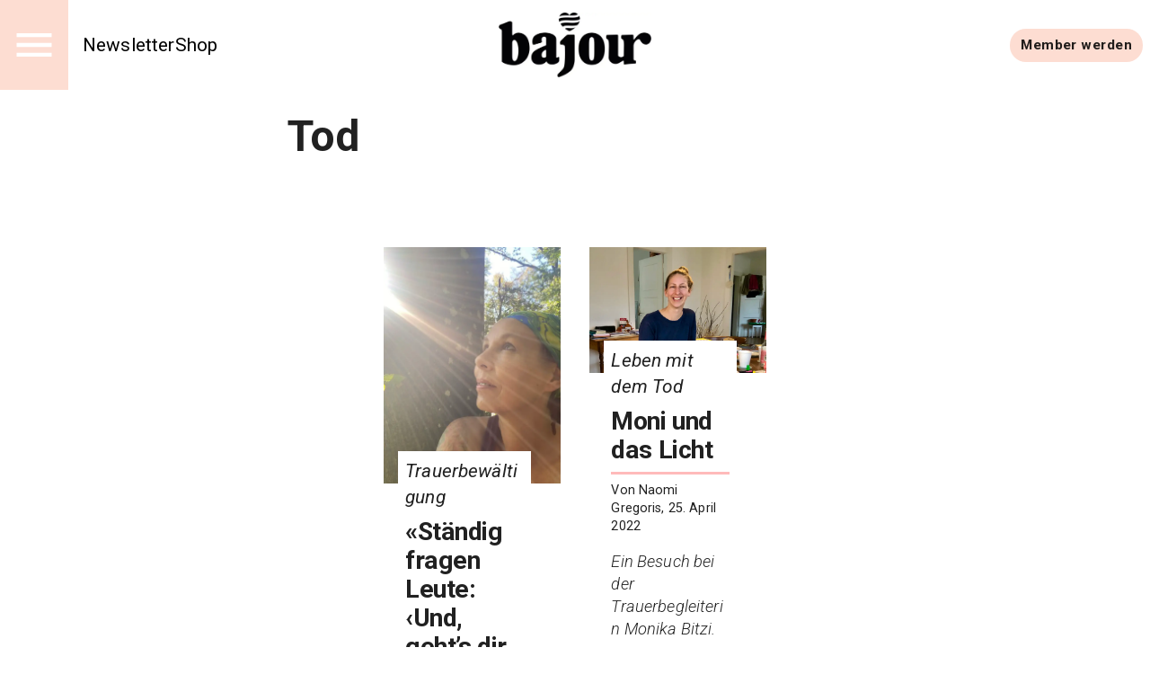

--- FILE ---
content_type: text/html; charset=utf-8
request_url: https://bajour.ch/a/tag/Tod
body_size: 19380
content:
<!DOCTYPE html><html lang="de" data-sentry-element="Html" data-sentry-component="MuiDocument" data-sentry-source-file="_document.tsx"><head data-sentry-element="Head" data-sentry-source-file="_document.tsx"><meta charSet="utf-8" data-next-head=""/><meta name="viewport" content="width=device-width, initial-scale=1.0" data-sentry-element="meta" data-sentry-source-file="_app.tsx" data-next-head=""/><link rel="alternate" type="application/rss+xml" href="/api/rss-feed" data-next-head=""/><link rel="alternate" type="application/atom+xml" href="/api/atom-feed" data-next-head=""/><link rel="alternate" type="application/feed+json" href="/api/json-feed" data-next-head=""/><link rel="sitemap" type="application/xml" title="Sitemap" href="/api/sitemap" data-next-head=""/><link rel="apple-touch-icon" sizes="180x180" href="/apple-touch-icon.png" data-next-head=""/><link rel="icon" type="image/png" sizes="32x32" href="/favicon-32x32.png" data-next-head=""/><link rel="icon" type="image/png" sizes="16x16" href="/favicon-16x16.png" data-next-head=""/><link rel="manifest" href="/site.webmanifest" data-next-head=""/><link rel="mask-icon" href="/safari-pinned-tab.svg" color="#000000" data-next-head=""/><meta name="msapplication-TileColor" content="#ffffff" data-sentry-element="meta" data-sentry-source-file="_app.tsx" data-next-head=""/><meta name="theme-color" content="#ffffff" data-sentry-element="meta" data-sentry-source-file="_app.tsx" data-next-head=""/><title data-next-head="">Tod — Bajour</title><meta property="og:title" content="Tod" data-next-head=""/><meta property="og:url" content="https://bajour.ch/a/tag/Tod" data-sentry-element="meta" data-sentry-source-file="tag-seo.tsx" data-next-head=""/><link rel="canonical" href="https://bajour.ch/a/tag/Tod" data-next-head=""/><meta name="twitter:card" content="summary_large_image" data-sentry-element="meta" data-sentry-source-file="tag-seo.tsx" data-next-head=""/><meta name="robots" content="max-image-preview:large" data-sentry-element="meta" data-sentry-source-file="tag-seo.tsx" data-next-head=""/><script type="application/ld+json" data-next-head="">{"@context":"http://schema.org","@type":"WebPage","name":"Tod","headline":"Tod","identifier":"55dda63e-9217-4400-a187-a8ba975d7b20","url":"https://bajour.ch/a/tag/Tod"}</script><meta name="emotion-insertion-point" content=""/><style data-emotion="mui-global 11l4rcg">html{scroll-padding-top:56px;font-family:Merriweather,Roboto,sans-serif;-webkit-hyphens:auto;-moz-hyphens:auto;-ms-hyphens:auto;hyphens:auto;word-break:break-word;}@media (min-width:1333px){html{scroll-padding-top:100px;}}*{text-wrap:pretty;}h1,h2,h3,h4,h5,h6{text-wrap:balance;}img,iframe{vertical-align:bottom;}</style><style data-emotion="mui-global gcz9q6">html{-webkit-font-smoothing:antialiased;-moz-osx-font-smoothing:grayscale;box-sizing:border-box;-webkit-text-size-adjust:100%;}*,*::before,*::after{box-sizing:inherit;}strong,b{font-weight:700;}body{margin:0;color:rgba(0, 0, 0, 0.87);font-family:'Roboto','Roboto Fallback',sans-serif;font-weight:400;font-size:1rem;line-height:1.4;letter-spacing:0.00938em;background-color:#fff;}body.MuiTypography-gutterBottom{margin-bottom:24px;}body:is(li).MuiTypography-gutterBottom{margin-bottom:8px;}@media print{body{background-color:#fff;}}body::backdrop{background-color:#fff;}</style><style data-emotion="mui-global wte21n">:root{--navbar-height:52px;}@media (min-width:960px){:root{--navbar-height:60px;}}@media (min-width:1280px){:root{--navbar-height:100px;}}</style><style data-emotion="mui hr8v4d o3ist6 1s9ohlm rslvnt 4xh6sg 1m3xamf 1l1167e 1nres5l 30af9l en5wma mc18yy aa99cw 1wur0od thppk l0aiz7 10wmm52 t3xt3p 1efcpq5 kv2vsn 106zii8 1ke23om inqssc tmrm1y 1i5ix2j 10hkuhe afheg9 1wndq0a uc66lt 53fjx4 eeqy6s 1uhr7d7 1jvewbq 1nowe3j 8ptxcd 10vk0yn 1597wq8 3e4428 1pl5bov 43wjz6 hfkcu4 iiw9sx">.mui-hr8v4d{display:grid;-webkit-align-items:start;-webkit-box-align:start;-ms-flex-align:start;align-items:start;grid-template-columns:1fr clamp(0px,100%,1280px) 1fr;grid-template-rows:min-content 1fr min-content;min-height:100vh;row-gap:24px;}.mui-hr8v4d>*{grid-column:2/3;}.mui-o3ist6{position:-webkit-sticky;position:sticky;top:0;left:0;right:0;z-index:10;background-color:#fff;grid-column:-1/1;z-index:12;}.mui-1s9ohlm{background-color:#fff;color:rgba(0, 0, 0, 0.87);-webkit-transition:box-shadow 300ms cubic-bezier(0.4, 0, 0.2, 1) 0ms;transition:box-shadow 300ms cubic-bezier(0.4, 0, 0.2, 1) 0ms;box-shadow:none;display:-webkit-box;display:-webkit-flex;display:-ms-flexbox;display:flex;-webkit-flex-direction:column;-ms-flex-direction:column;flex-direction:column;width:100%;box-sizing:border-box;-webkit-flex-shrink:0;-ms-flex-negative:0;flex-shrink:0;position:static;background-color:transparent;color:inherit;}.mui-rslvnt{position:relative;display:-webkit-box;display:-webkit-flex;display:-ms-flexbox;display:flex;-webkit-align-items:center;-webkit-box-align:center;-ms-flex-align:center;align-items:center;padding-left:16px;padding-right:16px;min-height:56px;display:grid;grid-template-columns:max-content max-content 1fr;-webkit-align-items:center;-webkit-box-align:center;-ms-flex-align:center;align-items:center;grid-auto-flow:column;justify-items:center;min-height:unset;padding:0;}@media (min-width:700px){.mui-rslvnt{padding-left:24px;padding-right:24px;}}@media (min-width:0px){@media (orientation: landscape){.mui-rslvnt{min-height:48px;}}}@media (min-width:600px){.mui-rslvnt{min-height:64px;}}@media (min-width:700px){.mui-rslvnt{grid-template-columns:1fr max-content 1fr;min-height:unset;padding:0;}}@media (min-width:960px){.mui-rslvnt{min-height:unset;padding:0;}}.mui-4xh6sg{display:grid;grid-template-columns:max-content 1fr;-webkit-align-items:center;-webkit-box-align:center;-ms-flex-align:center;align-items:center;justify-self:start;gap:16px;}.mui-1m3xamf{background-color:#FDDDD2;display:-webkit-box;display:-webkit-flex;display:-ms-flexbox;display:flex;-webkit-box-pack:center;-ms-flex-pack:center;-webkit-justify-content:center;justify-content:center;-webkit-align-items:center;-webkit-box-align:center;-ms-flex-align:center;align-items:center;height:var(--navbar-height);aspect-ratio:1;color:#fff;}@media (min-width:960px){.mui-1m3xamf svg{font-size:36px;}}@media (min-width:1280px){.mui-1m3xamf svg{font-size:52px;}}.mui-1l1167e{display:-webkit-inline-box;display:-webkit-inline-flex;display:-ms-inline-flexbox;display:inline-flex;-webkit-align-items:center;-webkit-box-align:center;-ms-flex-align:center;align-items:center;-webkit-box-pack:center;-ms-flex-pack:center;-webkit-justify-content:center;justify-content:center;position:relative;box-sizing:border-box;-webkit-tap-highlight-color:transparent;background-color:transparent;outline:0;border:0;margin:0;border-radius:0;padding:0;cursor:pointer;-webkit-user-select:none;-moz-user-select:none;-ms-user-select:none;user-select:none;vertical-align:middle;-moz-appearance:none;-webkit-appearance:none;-webkit-text-decoration:none;text-decoration:none;color:inherit;text-align:center;-webkit-flex:0 0 auto;-ms-flex:0 0 auto;flex:0 0 auto;font-size:1.5rem;padding:8px;border-radius:50%;overflow:visible;color:rgba(0, 0, 0, 0.54);-webkit-transition:background-color 150ms cubic-bezier(0.4, 0, 0.2, 1) 0ms;transition:background-color 150ms cubic-bezier(0.4, 0, 0.2, 1) 0ms;color:inherit;padding:12px;font-size:1.75rem;}.mui-1l1167e::-moz-focus-inner{border-style:none;}.mui-1l1167e.Mui-disabled{pointer-events:none;cursor:default;}@media print{.mui-1l1167e{-webkit-print-color-adjust:exact;color-adjust:exact;}}.mui-1l1167e:hover{background-color:rgba(0, 0, 0, 0.04);}@media (hover: none){.mui-1l1167e:hover{background-color:transparent;}}.mui-1l1167e.Mui-disabled{background-color:transparent;color:rgba(0, 0, 0, 0.26);}.mui-1nres5l{display:none;gap:16px;-webkit-align-items:center;-webkit-box-align:center;-ms-flex-align:center;align-items:center;-webkit-box-pack:start;-ms-flex-pack:start;-webkit-justify-content:flex-start;justify-content:flex-start;width:100%;}@media (min-width:740px){.mui-1nres5l{display:-webkit-box;display:-webkit-flex;display:-ms-flexbox;display:flex;white-space:nowrap;-webkit-box-flex-wrap:nowrap;-webkit-flex-wrap:nowrap;-ms-flex-wrap:nowrap;flex-wrap:nowrap;}}.mui-30af9l{margin:0;font:inherit;color:#FDDDD2;-webkit-text-decoration:underline;text-decoration:underline;text-decoration-color:rgba(253, 221, 210, 0.4);font-size:1rem;-webkit-text-decoration:none;text-decoration:none;color:#000;}.mui-30af9l:hover{text-decoration-color:inherit;}@media (min-width:960px){.mui-30af9l{font-size:1.3rem;}}.mui-en5wma{margin:0;font:inherit;color:#FDDDD2;-webkit-text-decoration:underline;text-decoration:underline;text-decoration-color:rgba(253, 221, 210, 0.4);color:unset;display:grid;-webkit-align-items:center;-webkit-box-align:center;-ms-flex-align:center;align-items:center;justify-items:center;justify-self:center;}.mui-en5wma:hover{text-decoration-color:inherit;}.mui-mc18yy{fill:currentColor;width:auto;}.mui-aa99cw{max-width:100%;height:auto;aspect-ratio:auto 2.359882005899705;object-position:50% 50%;max-height:80lvh;object-fit:contain;max-height:40px;max-width:120px;}@media (min-width:960px){.mui-aa99cw{max-height:48px;max-width:240px;}}@media (min-width:1280px){.mui-aa99cw{max-height:72px;max-width:304px;}}.mui-1wur0od{display:-webkit-box;display:-webkit-flex;display:-ms-flexbox;display:flex;-webkit-box-flex-flow:row wrap;-webkit-flex-flow:row wrap;-ms-flex-flow:row wrap;flex-flow:row wrap;-webkit-align-items:center;-webkit-box-align:center;-ms-flex-align:center;align-items:center;justify-self:end;gap:8px;padding-right:8px;justify-self:end;}@media (min-width:960px){.mui-1wur0od{gap:16px;}}.mui-thppk{margin:0;font:inherit;color:#FDDDD2;-webkit-text-decoration:underline;text-decoration:underline;text-decoration-color:rgba(253, 221, 210, 0.4);display:-webkit-inline-box;display:-webkit-inline-flex;display:-ms-inline-flexbox;display:inline-flex;-webkit-align-items:center;-webkit-box-align:center;-ms-flex-align:center;align-items:center;-webkit-box-pack:center;-ms-flex-pack:center;-webkit-justify-content:center;justify-content:center;position:relative;box-sizing:border-box;-webkit-tap-highlight-color:transparent;background-color:transparent;outline:0;border:0;margin:0;border-radius:0;padding:0;cursor:pointer;-webkit-user-select:none;-moz-user-select:none;-ms-user-select:none;user-select:none;vertical-align:middle;-moz-appearance:none;-webkit-appearance:none;-webkit-text-decoration:none;text-decoration:none;color:inherit;font-family:'Roboto','Roboto Fallback',sans-serif;font-weight:500;font-size:0.875rem;line-height:1.4;letter-spacing:0.02857em;text-transform:uppercase;min-width:64px;padding:6px 16px;border-radius:4px;-webkit-transition:background-color 250ms cubic-bezier(0.4, 0, 0.2, 1) 0ms,box-shadow 250ms cubic-bezier(0.4, 0, 0.2, 1) 0ms,border-color 250ms cubic-bezier(0.4, 0, 0.2, 1) 0ms,color 250ms cubic-bezier(0.4, 0, 0.2, 1) 0ms;transition:background-color 250ms cubic-bezier(0.4, 0, 0.2, 1) 0ms,box-shadow 250ms cubic-bezier(0.4, 0, 0.2, 1) 0ms,border-color 250ms cubic-bezier(0.4, 0, 0.2, 1) 0ms,color 250ms cubic-bezier(0.4, 0, 0.2, 1) 0ms;color:rgba(0, 0, 0, 0.87);background-color:#FDDDD2;box-shadow:0px 3px 1px -2px rgba(0,0,0,0.2),0px 2px 2px 0px rgba(0,0,0,0.14),0px 1px 5px 0px rgba(0,0,0,0.12);border-radius:30px;text-transform:initial;box-shadow:none;font-weight:700;}.mui-thppk:hover{text-decoration-color:inherit;}.mui-thppk::-moz-focus-inner{border-style:none;}.mui-thppk.Mui-disabled{pointer-events:none;cursor:default;}@media print{.mui-thppk{-webkit-print-color-adjust:exact;color-adjust:exact;}}.mui-thppk:hover{-webkit-text-decoration:none;text-decoration:none;background-color:#ffbaba;box-shadow:0px 2px 4px -1px rgba(0,0,0,0.2),0px 4px 5px 0px rgba(0,0,0,0.14),0px 1px 10px 0px rgba(0,0,0,0.12);}@media (hover: none){.mui-thppk:hover{background-color:#FDDDD2;}}.mui-thppk:active{box-shadow:0px 5px 5px -3px rgba(0,0,0,0.2),0px 8px 10px 1px rgba(0,0,0,0.14),0px 3px 14px 2px rgba(0,0,0,0.12);}.mui-thppk.Mui-focusVisible{box-shadow:0px 3px 5px -1px rgba(0,0,0,0.2),0px 6px 10px 0px rgba(0,0,0,0.14),0px 1px 18px 0px rgba(0,0,0,0.12);}.mui-thppk.Mui-disabled{color:rgba(0, 0, 0, 0.26);box-shadow:none;background-color:rgba(0, 0, 0, 0.12);}.mui-thppk:hover{box-shadow:none;}@media (hover: none){.mui-thppk:hover{background-color:#ffbaba;}}@media (min-width:700px){.mui-thppk{font-size:calc(0.875rem * 1.1);padding:8px 12px;}}.mui-l0aiz7{display:grid;gap:64px;padding-left:16px;padding-right:16px;}@media (min-width:960px){.mui-l0aiz7{padding:0;}}.mui-10wmm52{display:grid;row-gap:56px;}@media (min-width:960px){.mui-10wmm52{grid-template-columns:repeat(12, 1fr);}.mui-10wmm52>*{grid-column:4/10;}.mui-10wmm52>:is(
            .e1q5erhj0,
              .e1wjtfrt0,
              .evlzibs0,
              .eeuhu5i0
          ){grid-column:2/12;}.mui-10wmm52>:is(
            .e6wauhn0,
              .e1gjy60p0,
              .e1xffsv50,
              .e1alagje0,
              .eu38jhd0,
              .e1eb4tn10
          ){grid-column:-1/1;}}@media (min-width:960px){.mui-10wmm52>:is(.e1g8x5ee0){grid-column:2/12;}}.mui-t3xt3p{display:grid;gap:24px;grid-auto-rows:min-content;}.mui-1efcpq5{margin:0;font-family:'Roboto','Roboto Fallback',sans-serif;font-weight:600;font-size:3rem;line-height:1.15;letter-spacing:0em;}.mui-kv2vsn{display:grid;-webkit-column-gap:16px;column-gap:16px;row-gap:40px;grid-template-columns:1fr;-webkit-align-items:start;-webkit-box-align:start;-ms-flex-align:start;align-items:start;grid-template-columns:repeat(12, 1fr);row-gap:24px;-webkit-column-gap:32px;column-gap:32px;-webkit-align-items:center;-webkit-box-align:center;-ms-flex-align:center;align-items:center;}@media (min-width:700px){.mui-kv2vsn{grid-template-columns:1fr 1fr;}}@media (min-width:960px){.mui-kv2vsn{grid-template-columns:repeat(12, 1fr);}}@media (min-width:700px){.mui-kv2vsn{grid-template-columns:repeat(12, 1fr);padding-left:calc(100% / 48);padding-right:calc(100% / 48);}}@media (min-width:960px){.mui-kv2vsn{padding-left:calc((100% / 12) * 2);padding-right:calc((100% / 12) * 2);row-gap:32px;}}@media (min-width:3800px){.mui-kv2vsn{row-gap:40px;}}.mui-106zii8{margin:0;font:inherit;color:inherit;-webkit-text-decoration:none;text-decoration:none;color:inherit;grid-column:-1/1;display:grid;grid-template-columns:repeat(24,1fr);grid-template-rows:auto;-webkit-align-items:center;-webkit-box-align:center;-ms-flex-align:center;align-items:center;margin-top:24px;-webkit-align-self:start;-ms-flex-item-align:start;align-self:start;}@media (min-width:700px){.mui-106zii8{grid-template-columns:repeat(12,1fr);}}.mui-106zii8 .eo012zi2{margin-top:calc(-20px - (2 * 2 * (4px)));padding:8px;background:white;grid-column:2/23;}.mui-106zii8 .eo012zi3{font-size:clamp(
    17px,
    calc(
      17px + (25 - 17) * (
        (100vw + 390px) / (3840 - 390)
      )
    ),
    25px
  );font-style:italic;}.mui-106zii8 .eo012zi4{font-size:clamp(
    23px,
    calc(
      23px + (34 - 23) * (
        (100vw + 390px) / (3840 - 390)
      )
    ),
    34px
  );font-weight:bold;}.mui-106zii8 .eo012zi6{font-size:clamp(
    12px,
    calc(
      12px + (17 - 12) * (
        (100vw + 390px) / (3840 - 390)
      )
    ),
    17px
  );}.mui-106zii8 .eo012zi7{margin-top:8px;margin-bottom:8px;font-style:italic;font-weight:300;font-size:clamp(
    15px,
    calc(
      15px + (22 - 15) * (
        (100vw + 390px) / (3840 - 390)
      )
    ),
    22px
  );}@media (min-width:700px){.mui-106zii8{grid-column:span 6;}.mui-106zii8 .eo012zi2{grid-column:2/11;}}@media (min-width:960px){.mui-106zii8{margin-top:40px;}}.mui-1ke23om{max-width:100%;height:auto;aspect-ratio:auto 0.7497656982193065;object-position:50% 50%;max-height:80lvh;object-fit:contain;width:100%;object-fit:cover;grid-column:-1/1;aspect-ratio:3/2;}.mui-inqssc{display:grid;gap:8px;grid-template-rows:auto;grid-auto-rows:max-content;grid-column:initial;}.mui-tmrm1y{margin:0;font-family:'Roboto','Roboto Fallback',sans-serif;font-weight:600;font-size:6rem;line-height:1.15;letter-spacing:-0.01562em;margin:0;}.mui-1i5ix2j{background-color:#ffbaba;height:2px;width:100%;margin:0;border:0;}@media (min-width:700px){.mui-1i5ix2j{height:3px;}}.mui-10hkuhe{margin:0;font-family:'Roboto','Roboto Fallback',sans-serif;font-weight:400;font-size:1rem;line-height:1.4;letter-spacing:0.00938em;}.mui-10hkuhe.MuiTypography-gutterBottom{margin-bottom:24px;}.mui-10hkuhe:is(li).MuiTypography-gutterBottom{margin-bottom:8px;}.mui-afheg9{display:-webkit-inline-box;display:-webkit-inline-flex;display:-ms-inline-flexbox;display:inline-flex;-webkit-align-items:center;-webkit-box-align:center;-ms-flex-align:center;align-items:center;-webkit-box-pack:center;-ms-flex-pack:center;-webkit-justify-content:center;justify-content:center;position:relative;box-sizing:border-box;-webkit-tap-highlight-color:transparent;background-color:transparent;outline:0;border:0;margin:0;border-radius:0;padding:0;cursor:pointer;-webkit-user-select:none;-moz-user-select:none;-ms-user-select:none;user-select:none;vertical-align:middle;-moz-appearance:none;-webkit-appearance:none;-webkit-text-decoration:none;text-decoration:none;color:inherit;font-family:'Roboto','Roboto Fallback',sans-serif;font-weight:500;font-size:0.8125rem;line-height:1.4;letter-spacing:0.02857em;text-transform:uppercase;min-width:64px;padding:3px 9px;border-radius:4px;-webkit-transition:background-color 250ms cubic-bezier(0.4, 0, 0.2, 1) 0ms,box-shadow 250ms cubic-bezier(0.4, 0, 0.2, 1) 0ms,border-color 250ms cubic-bezier(0.4, 0, 0.2, 1) 0ms,color 250ms cubic-bezier(0.4, 0, 0.2, 1) 0ms;transition:background-color 250ms cubic-bezier(0.4, 0, 0.2, 1) 0ms,box-shadow 250ms cubic-bezier(0.4, 0, 0.2, 1) 0ms,border-color 250ms cubic-bezier(0.4, 0, 0.2, 1) 0ms,color 250ms cubic-bezier(0.4, 0, 0.2, 1) 0ms;border:1px solid currentColor;color:inherit;border-color:currentColor;border-radius:30px;text-transform:initial;box-shadow:none;justify-self:end;}.mui-afheg9::-moz-focus-inner{border-style:none;}.mui-afheg9.Mui-disabled{pointer-events:none;cursor:default;}@media print{.mui-afheg9{-webkit-print-color-adjust:exact;color-adjust:exact;}}.mui-afheg9:hover{-webkit-text-decoration:none;text-decoration:none;background-color:rgba(0, 0, 0, 0.04);}@media (hover: none){.mui-afheg9:hover{background-color:transparent;}}.mui-afheg9.Mui-disabled{color:rgba(0, 0, 0, 0.26);border:1px solid rgba(0, 0, 0, 0.12);}.mui-afheg9:hover{box-shadow:none;}.mui-1wndq0a{max-width:100%;height:auto;aspect-ratio:auto 1.410135841170324;object-position:50% 50%;max-height:80lvh;object-fit:contain;width:100%;object-fit:cover;grid-column:-1/1;aspect-ratio:3/2;}.mui-uc66lt{position:-webkit-sticky;position:sticky;top:0;--footer-paddingX:20px;--footer-paddingY:20px;grid-column:-1/1;}@media (min-width:960px){.mui-uc66lt{--footer-paddingX:calc(100% / 6);--footer-paddingY:calc(100% / 12);}}.mui-uc66lt .ep69p2d5{color:#fff;}.mui-53fjx4{padding:var(--footer-paddingY) var(--footer-paddingX);background-color:#1a1a1a;color:#fff;display:grid;-webkit-column-gap:24px;column-gap:24px;row-gap:64px;}@media (min-width:960px){.mui-53fjx4{-webkit-column-gap:48px;column-gap:48px;row-gap:96px;grid-auto-columns:1fr;grid-auto-flow:column;}}.mui-eeqy6s{display:grid;font-weight:500;font-size:1.25rem;gap:8px;grid-auto-rows:max-content;}.mui-eeqy6s a{color:inherit;-webkit-text-decoration:none;text-decoration:none;}.mui-1uhr7d7{margin:0;font:inherit;color:inherit;-webkit-text-decoration:none;text-decoration:none;color:inherit;}.mui-1jvewbq{margin:0;font-family:'Roboto','Roboto Fallback',sans-serif;font-weight:600;font-size:1.625rem;line-height:1.15;letter-spacing:0.00735em;font-weight:700;}.mui-1nowe3j{display:grid;grid-template-columns:1fr;gap:24px;}@media (min-width:700px){.mui-1nowe3j{grid-template-columns:repeat(auto-fill, minmax(max-content, 25ch));}}.mui-8ptxcd{display:grid;gap:8px;grid-auto-rows:max-content;}.mui-10vk0yn{text-transform:uppercase;font-weight:300;font-size:14px;}.mui-1597wq8{display:grid;font-weight:500;font-size:1.25rem;}.mui-1597wq8 a{color:inherit;-webkit-text-decoration:none;text-decoration:none;}.mui-3e4428{margin:0;font:inherit;color:inherit;-webkit-text-decoration:none;text-decoration:none;color:inherit;}@media (min-width:700px){.mui-3e4428{border-bottom:0;}}.mui-1pl5bov{margin:0;font-family:'Roboto','Roboto Fallback',sans-serif;font-weight:300;font-size:1.25rem;line-height:1.4;letter-spacing:0.0075em;font-weight:700;}.mui-43wjz6{padding:calc(var(--footer-paddingY) / 2) var(--footer-paddingX);background:#000;color:#fff;display:grid;grid-template-columns:1fr;}.mui-hfkcu4{display:-webkit-box;display:-webkit-flex;display:-ms-flexbox;display:flex;-webkit-box-pack:space-evenly;-ms-flex-pack:space-evenly;-webkit-justify-content:space-evenly;justify-content:space-evenly;-webkit-box-flex-flow:row wrap;-webkit-flex-flow:row wrap;-ms-flex-flow:row wrap;flex-flow:row wrap;-webkit-align-items:center;-webkit-box-align:center;-ms-flex-align:center;align-items:center;justify-self:center;gap:24px;}@media (min-width:700px){.mui-hfkcu4{justify-self:end;}}.mui-iiw9sx{margin:0;font:inherit;color:#FF0D62;-webkit-text-decoration:underline;text-decoration:underline;text-decoration-color:rgba(255, 13, 98, 0.4);}.mui-iiw9sx:hover{text-decoration-color:inherit;}</style><link rel="preload" href="/_next/static/media/0f3a385557f1712f-s.p.woff2" as="font" type="font/woff2" crossorigin="anonymous" data-next-font="size-adjust"/><link rel="preload" href="/_next/static/media/47cbc4e2adbc5db9-s.p.woff2" as="font" type="font/woff2" crossorigin="anonymous" data-next-font="size-adjust"/><link rel="preload" href="/_next/static/css/73365fc45852b9b1.css" as="style"/><link rel="stylesheet" href="/_next/static/css/73365fc45852b9b1.css" data-n-g=""/><noscript data-n-css=""></noscript><script defer="" nomodule="" src="/_next/static/chunks/polyfills-42372ed130431b0a.js"></script><script src="/_next/static/chunks/webpack-9a6ea7f0088c3ffc.js" defer=""></script><script src="/_next/static/chunks/framework-c51fc3a863c9b8b4.js" defer=""></script><script src="/_next/static/chunks/main-f217abd4a0a9c9f2.js" defer=""></script><script src="/_next/static/chunks/pages/_app-112ecd2408834b4d.js" defer=""></script><script src="/_next/static/chunks/pages/a/tag/%5Btag%5D-68ec9844ed45a8b4.js" defer=""></script><script src="/_next/static/TTGBAMJ5DycmRWdpEvCz9/_buildManifest.js" defer=""></script><script src="/_next/static/TTGBAMJ5DycmRWdpEvCz9/_ssgManifest.js" defer=""></script><meta name="sentry-trace" content="cf8784c1c1f0e5a26bf0becb2afcfd01-700c2479df7fc9dd-1"/><meta name="baggage" content="sentry-environment=production,sentry-release=TTGBAMJ5DycmRWdpEvCz9,sentry-public_key=3abb140164fa9d20175eff5718155a4d,sentry-trace_id=cf8784c1c1f0e5a26bf0becb2afcfd01,sentry-sample_rate=1,sentry-transaction=GET%20%2Fa%2Ftag%2F%5Btag%5D,sentry-sampled=true"/></head><body><div id="__next"><div data-sentry-element="MainGrid" data-sentry-source-file="_app.tsx" class="mui-hr8v4d ehl6s680"><nav class="e7x6x3u0 mui-o3ist6 ew6w51o0" data-sentry-element="NavbarWrapper" data-sentry-component="Navbar" data-sentry-source-file="navbar.tsx"><header class="MuiPaper-root MuiPaper-elevation MuiPaper-elevation0 MuiAppBar-root MuiAppBar-colorTransparent MuiAppBar-positionStatic mui-1s9ohlm" data-sentry-element="AppBar" data-sentry-source-file="navbar.tsx"><div class="MuiToolbar-root MuiToolbar-gutters MuiToolbar-regular ew6w51o1 mui-rslvnt" data-sentry-element="NavbarInnerWrapper" data-sentry-source-file="navbar.tsx"><div data-sentry-element="NavbarMain" data-sentry-source-file="navbar.tsx" class="mui-4xh6sg ew6w51o4"><div data-sentry-element="NavbarIconButtonWrapper" data-sentry-source-file="navbar.tsx" class="mui-1m3xamf ew6w51o6"><button class="MuiButtonBase-root MuiIconButton-root MuiIconButton-colorInherit MuiIconButton-sizeLarge mui-1l1167e" tabindex="0" type="button" aria-label="Menu" data-sentry-element="MuiIconButton" data-sentry-source-file="icon-button.tsx" data-sentry-component="IconButton"><svg stroke="currentColor" fill="currentColor" stroke-width="0" viewBox="0 0 24 24" height="1em" width="1em" xmlns="http://www.w3.org/2000/svg"><path fill="none" d="M0 0h24v24H0z"></path><path d="M3 18h18v-2H3v2zm0-5h18v-2H3v2zm0-7v2h18V6H3z"></path></svg></button></div><div class="mui-1nres5l ew6w51o2"><a class="MuiTypography-root MuiTypography-inherit MuiLink-root MuiLink-underlineAlways ew6w51o3 mui-30af9l" href="https://labs.bajour.ch/react/baselbriefing">Newsletter</a><a class="MuiTypography-root MuiTypography-inherit MuiLink-root MuiLink-underlineAlways ew6w51o3 mui-30af9l" href="https://shop.bajour.ch/">Shop</a></div></div><a class="MuiTypography-root MuiTypography-inherit MuiLink-root MuiLink-underlineAlways ew6w51o7 mui-en5wma" aria-label="Startseite" data-sentry-element="NavbarLoginLink" data-sentry-source-file="navbar.tsx" href="/"><div data-sentry-element="NavbarLogoWrapper" data-sentry-source-file="navbar.tsx" class="mui-mc18yy ew6w51o8"><img loading="eager" class="mui-aa99cw e8heldd0" alt="bajour-b-900x381" title="" srcSet="https://media-bajour.wepublish.media/8fDuVPlNCjp856Y?resize=%7B%22width%22:1200,%22withoutEnlargement%22:true,%22fit%22:%22cover%22%7D&amp;quality=64&amp;sig=5AkjerzTHyYwDLIJHkzoJ6T0hOQvMVhnXeH1Sp0H2Bo 1200w,
https://media-bajour.wepublish.media/8fDuVPlNCjp856Y?resize=%7B%22width%22:1000,%22withoutEnlargement%22:true,%22fit%22:%22cover%22%7D&amp;quality=64&amp;sig=AZPctjlaE6s_-HdBQ3wnvwh9DMgAEaAQyFZWeDr0nvM 1000w,
https://media-bajour.wepublish.media/8fDuVPlNCjp856Y?resize=%7B%22width%22:800,%22withoutEnlargement%22:true,%22fit%22:%22cover%22%7D&amp;quality=64&amp;sig=1_IYHOVGY_-DJMpl_fKbD_EGtF0mZEToNfJQg4oJ-IQ 800w,
https://media-bajour.wepublish.media/8fDuVPlNCjp856Y?resize=%7B%22width%22:500,%22withoutEnlargement%22:true,%22fit%22:%22cover%22%7D&amp;quality=64&amp;sig=5R6PUDjRQv7OU8ftMCGDQOmPUFlzhSE4AY91CBFEr5c 500w,
https://media-bajour.wepublish.media/8fDuVPlNCjp856Y?resize=%7B%22width%22:300,%22withoutEnlargement%22:true,%22fit%22:%22cover%22%7D&amp;quality=64&amp;sig=nX28q-r8EZlIn6auEGYVt16U-dQfSvYg9o7i7meUYBA 300w,
https://media-bajour.wepublish.media/8fDuVPlNCjp856Y?resize=%7B%22width%22:200,%22withoutEnlargement%22:true,%22fit%22:%22cover%22%7D&amp;quality=64&amp;sig=Cy1guGc4wzZrbF0nGzTnISwR2GGvZK_73LbajGkX8RY 200w" sizes="(max-width: 400px) 200w,
(max-width: 600px) 300w,
(max-width: 1000px) 500w,
(max-width: 1600px) 800w,
(max-width: 2000px) 1000w,
(max-width: 2400px) 1200w,
1500w" width="800" height="339"/></div></a><div data-sentry-element="NavbarActions" data-sentry-source-file="navbar.tsx" class="mui-1wur0od ew6w51o5"><a class="MuiTypography-root MuiTypography-inherit MuiLink-root MuiLink-underlineAlways MuiButtonBase-root MuiButton-root MuiButton-contained MuiButton-containedPrimary MuiButton-sizeMedium MuiButton-containedSizeMedium MuiButton-colorPrimary MuiButton-root MuiButton-contained MuiButton-containedPrimary MuiButton-sizeMedium MuiButton-containedSizeMedium MuiButton-colorPrimary mui-thppk" tabindex="0" data-sentry-element="MuiButton" data-sentry-component="Button" data-sentry-source-file="button.tsx" href="/mitmachen">Member werden</a></div></div></header></nav><main data-sentry-element="Container" data-sentry-component="ArticleListByTag" data-sentry-source-file="[tag].tsx" class="mui-l0aiz7 e17jw05e0"><article class="e1qu8bjx0 mui-10wmm52 e1n5viff0" data-sentry-element="ContentWrapper" data-sentry-component="ContentWrapper" data-sentry-source-file="content-wrapper.components.tsx"><div data-sentry-element="TagTitleWrapper" data-sentry-source-file="tag.tsx" class="mui-t3xt3p e1qu8bjx2"><h1 class="MuiTypography-root MuiTypography-h2 mui-1efcpq5 e1qu8bjx1" data-sentry-element="H2" data-sentry-source-file="tag.tsx">Tod</h1></div><article class="mui-0 e1g8x5ee0" data-sentry-element="ArticleListWrapper" data-sentry-component="ArticleList" data-sentry-source-file="article-list.tsx"><div class="eg1l24p0 mui-kv2vsn e1gjy60p0" data-sentry-element="TeaserGridBlockWrapper" data-sentry-component="TeaserGridBlock" data-sentry-source-file="teaser-grid-block.tsx"><a class="MuiTypography-root MuiTypography-inherit MuiLink-root MuiLink-underlineNone e1iv9uj30 eo012zi0 mui-106zii8" data-sentry-element="LinkAndGridContainer" data-sentry-component="TeaserOverwrite" data-sentry-source-file="teaser-overwrite.tsx" href="https://bajour.ch/a/mel-morgenroth-ueber-die-bewaeltigung-der-trauer-nach-einem-verlust"><img class="eo012zi1 mui-1ke23om e8heldd0" alt="Mel Morgenroth" title="Mel Morgenroth" srcSet="https://media-bajour.wepublish.media/YKznAfky7OPfCEs?resize=%7B%22width%22:1200,%22withoutEnlargement%22:true,%22fit%22:%22cover%22%7D&amp;quality=64&amp;sig=E0Z8-ysKT2dRU7kW8IfMfngY7qPP-H04LXIiX5zn5A0 1200w,
https://media-bajour.wepublish.media/YKznAfky7OPfCEs?resize=%7B%22width%22:1000,%22withoutEnlargement%22:true,%22fit%22:%22cover%22%7D&amp;quality=64&amp;sig=gJqCE7ybiOwPyq4BRSFKQ-kTp0Ms5qQ7zXSD3LvtlqU 1000w,
https://media-bajour.wepublish.media/YKznAfky7OPfCEs?resize=%7B%22width%22:800,%22withoutEnlargement%22:true,%22fit%22:%22cover%22%7D&amp;quality=64&amp;sig=ec2SJjX7iTp3FW2DpIMR8QN0oLKxkrYANkeJDqPNoUw 800w,
https://media-bajour.wepublish.media/YKznAfky7OPfCEs?resize=%7B%22width%22:500,%22withoutEnlargement%22:true,%22fit%22:%22cover%22%7D&amp;quality=64&amp;sig=IGX-lloTVMmbcT1RvXJDb8D-s3wBK-bRQVI9w__OQgo 500w,
https://media-bajour.wepublish.media/YKznAfky7OPfCEs?resize=%7B%22width%22:300,%22withoutEnlargement%22:true,%22fit%22:%22cover%22%7D&amp;quality=64&amp;sig=5-TAlGG6Yaa6RejI8E_bPSVNSkee_OiMXvDjODmNJSc 300w,
https://media-bajour.wepublish.media/YKznAfky7OPfCEs?resize=%7B%22width%22:200,%22withoutEnlargement%22:true,%22fit%22:%22cover%22%7D&amp;quality=64&amp;sig=mCPw6loGgG7877jCgSJj8R-cKgzg-9EUa-J-y9eYGZ0 200w" sizes="(max-width: 400px) 200w,
(max-width: 600px) 300w,
(max-width: 1000px) 500w,
(max-width: 1600px) 800w,
(max-width: 2000px) 1000w,
(max-width: 2400px) 1200w,
1500w" loading="lazy" width="800" height="1067"/><div data-sentry-element="TeaserContentStyled" data-sentry-source-file="teaser-overwrite.tsx" class="mui-inqssc eo012zi2"><span class="mui-0 eo012zi3"><span>Trauerbewältigung</span></span><h1 class="MuiTypography-root MuiTypography-h1 eo012zi4 mui-tmrm1y" data-sentry-element="TeaserTitlesStyled" data-sentry-source-file="teaser-overwrite.tsx">«Ständig fragen Leute: ‹Und, geht’s dir jetzt wieder gut?›» </h1><hr class="mui-1i5ix2j eo012zi5"/><p class="MuiTypography-root MuiTypography-body1 eo012zi6 mui-10hkuhe">Von <!-- -->Valerie Wendenburg<!-- -->, <time dateTime="2024-08-15T00:00:00.000Z">15. August 2024<!-- --> </time></p><div data-sentry-element="TeaserLeadStyled" data-sentry-source-file="teaser-overwrite.tsx" class="mui-0 eo012zi7">Das Leben von Mel Morgenroth änderte sich 2020 schlagartig, als ihr damals 21-jähriger Sohn ums Leben kam. Sie hat ein Buch über den Umgang mit ihrer Trauer geschrieben und gelernt, neue Energie und Lebensfreude zu schöpfen.</div><button class="MuiButtonBase-root MuiButton-root MuiButton-outlined MuiButton-outlinedInherit MuiButton-sizeSmall MuiButton-outlinedSizeSmall MuiButton-colorInherit MuiButton-root MuiButton-outlined MuiButton-outlinedInherit MuiButton-sizeSmall MuiButton-outlinedSizeSmall MuiButton-colorInherit eo012zi11 mui-afheg9" tabindex="0" type="button">Weiterlesen</button></div></a><a class="MuiTypography-root MuiTypography-inherit MuiLink-root MuiLink-underlineNone e1iv9uj30 eo012zi0 mui-106zii8" data-sentry-element="LinkAndGridContainer" data-sentry-component="TeaserOverwrite" data-sentry-source-file="teaser-overwrite.tsx" href="https://bajour.ch/a/besuch-trauerbegleitung-monika-bitzi"><img class="eo012zi1 mui-1wndq0a e8heldd0" alt="monibitzi" title="" srcSet="https://media-bajour.wepublish.media/nnfa2hwxgMG5nO8?resize=%7B%22width%22:1200,%22withoutEnlargement%22:true,%22fit%22:%22cover%22%7D&amp;quality=64&amp;sig=1JGcqsabf-6OuRJHDv1GHPghBWLm8zfpDAtmi0MRnC4 1200w,
https://media-bajour.wepublish.media/nnfa2hwxgMG5nO8?resize=%7B%22width%22:1000,%22withoutEnlargement%22:true,%22fit%22:%22cover%22%7D&amp;quality=64&amp;sig=PRVjnVt569gzWvnOjDkGqUfkVn3eHtQszz7qni08iTY 1000w,
https://media-bajour.wepublish.media/nnfa2hwxgMG5nO8?resize=%7B%22width%22:800,%22withoutEnlargement%22:true,%22fit%22:%22cover%22%7D&amp;quality=64&amp;sig=45Nic7F7HrjMUrUmH2xm8OybzN-B1L4AxaH1WObDUow 800w,
https://media-bajour.wepublish.media/nnfa2hwxgMG5nO8?resize=%7B%22width%22:500,%22withoutEnlargement%22:true,%22fit%22:%22cover%22%7D&amp;quality=64&amp;sig=T41tbO0T9IK8pz_5hhGxGK4mgbHDS46g7B1FohAfLGE 500w,
https://media-bajour.wepublish.media/nnfa2hwxgMG5nO8?resize=%7B%22width%22:300,%22withoutEnlargement%22:true,%22fit%22:%22cover%22%7D&amp;quality=64&amp;sig=tTiAmD3FdhFyPePjfZNz50wbpTZ70b00HrspPLc62JE 300w,
https://media-bajour.wepublish.media/nnfa2hwxgMG5nO8?resize=%7B%22width%22:200,%22withoutEnlargement%22:true,%22fit%22:%22cover%22%7D&amp;quality=64&amp;sig=q0KQFOduZZnoQLGFtj2R5nzbdH1XOI8U6H3hqvPPu14 200w" sizes="(max-width: 400px) 200w,
(max-width: 600px) 300w,
(max-width: 1000px) 500w,
(max-width: 1600px) 800w,
(max-width: 2000px) 1000w,
(max-width: 2400px) 1200w,
1500w" loading="lazy" width="2699" height="1914"/><div data-sentry-element="TeaserContentStyled" data-sentry-source-file="teaser-overwrite.tsx" class="mui-inqssc eo012zi2"><span class="mui-0 eo012zi3"><span>Leben mit dem Tod</span></span><h1 class="MuiTypography-root MuiTypography-h1 eo012zi4 mui-tmrm1y" data-sentry-element="TeaserTitlesStyled" data-sentry-source-file="teaser-overwrite.tsx">Moni und das Licht</h1><hr class="mui-1i5ix2j eo012zi5"/><p class="MuiTypography-root MuiTypography-body1 eo012zi6 mui-10hkuhe">Von <!-- -->Naomi Gregoris<!-- -->, <time dateTime="2022-04-25T08:48:30.192Z">25. April 2022<!-- --> </time></p><div data-sentry-element="TeaserLeadStyled" data-sentry-source-file="teaser-overwrite.tsx" class="mui-0 eo012zi7">Ein Besuch bei der Trauerbegleiterin Monika Bitzi.</div><button class="MuiButtonBase-root MuiButton-root MuiButton-outlined MuiButton-outlinedInherit MuiButton-sizeSmall MuiButton-outlinedSizeSmall MuiButton-colorInherit MuiButton-root MuiButton-outlined MuiButton-outlinedInherit MuiButton-sizeSmall MuiButton-outlinedSizeSmall MuiButton-colorInherit eo012zi11 mui-afheg9" tabindex="0" type="button">Weiterlesen</button></div></a></div></article></article></main><footer class="e7x6x3u1 mui-uc66lt ep69p2d0" data-sentry-element="FooterWrapper" data-sentry-component="Footer" data-sentry-source-file="footer.tsx"><div data-sentry-element="FooterPaperWrapper" data-sentry-component="FooterPaper" data-sentry-source-file="footer.tsx" class="mui-53fjx4 ep69p2d5"><div class="mui-eeqy6s ep69p2d11"><a class="MuiTypography-root MuiTypography-inherit MuiLink-root MuiLink-underlineNone mui-1uhr7d7" href="https://labs.bajour.ch/react/baselbriefing"><span class="MuiTypography-root MuiTypography-h4 mui-1jvewbq">Basel Briefing</span></a><a class="MuiTypography-root MuiTypography-inherit MuiLink-root MuiLink-underlineNone mui-1uhr7d7" href="https://shop.bajour.ch/"><span class="MuiTypography-root MuiTypography-h4 mui-1jvewbq">Shop</span></a><a class="MuiTypography-root MuiTypography-inherit MuiLink-root MuiLink-underlineNone mui-1uhr7d7" href="https://bajour.ch/a/tag/frage-des-tages"><span class="MuiTypography-root MuiTypography-h4 mui-1jvewbq">Frage des Tages</span></a><a class="MuiTypography-root MuiTypography-inherit MuiLink-root MuiLink-underlineNone mui-1uhr7d7" href="https://www.facebook.com/groups/gaerngscheebasel"><span class="MuiTypography-root MuiTypography-h4 mui-1jvewbq">Gärngschee – Basel hilft</span></a><a class="MuiTypography-root MuiTypography-inherit MuiLink-root MuiLink-underlineNone mui-1uhr7d7" href="https://bajour.ch/mitmachen?memberPlanBySlug=bajour-member&amp;additionalMemberPlans=upsell"><span class="MuiTypography-root MuiTypography-h4 mui-1jvewbq">Unterstützen</span></a></div><div class="mui-1nowe3j ep69p2d8"><div class="mui-8ptxcd ep69p2d6"><span class="mui-10vk0yn ep69p2d7">Unsere Briefings</span><div class="mui-1597wq8 ep69p2d10"><a class="MuiTypography-root MuiTypography-inherit MuiLink-root MuiLink-underlineNone ep69p2d9 mui-3e4428" href="https://labs.bajour.ch/react/baselbriefing"><span class="MuiTypography-root MuiTypography-h6 mui-1pl5bov">Basel Briefing</span></a><a class="MuiTypography-root MuiTypography-inherit MuiLink-root MuiLink-underlineNone ep69p2d9 mui-3e4428" href="https://labs.bajour.ch/react/fcbbriefing"><span class="MuiTypography-root MuiTypography-h6 mui-1pl5bov">FCB-Briefing</span></a><a class="MuiTypography-root MuiTypography-inherit MuiLink-root MuiLink-underlineNone ep69p2d9 mui-3e4428" href="https://labs.bajour.ch/react/fasnachtsbriefing"><span class="MuiTypography-root MuiTypography-h6 mui-1pl5bov">Fasnachts-Briefing</span></a><a class="MuiTypography-root MuiTypography-inherit MuiLink-root MuiLink-underlineNone ep69p2d9 mui-3e4428" href="https://labs.bajour.ch/react/escbriefing"><span class="MuiTypography-root MuiTypography-h6 mui-1pl5bov">ESC-Briefing</span></a><a class="MuiTypography-root MuiTypography-inherit MuiLink-root MuiLink-underlineNone ep69p2d9 mui-3e4428" href="https://us3.campaign-archive.com/home/?u=c30add995be4a0a845d9e933a&amp;id=bed6b33c61"><span class="MuiTypography-root MuiTypography-h6 mui-1pl5bov">Archiv</span></a></div></div><div class="mui-8ptxcd ep69p2d6"><span class="mui-10vk0yn ep69p2d7">Themen</span><div class="mui-1597wq8 ep69p2d10"><a class="MuiTypography-root MuiTypography-inherit MuiLink-root MuiLink-underlineNone ep69p2d9 mui-3e4428" href="/tag/Kultur"><span class="MuiTypography-root MuiTypography-h6 mui-1pl5bov">Kultur</span></a><a class="MuiTypography-root MuiTypography-inherit MuiLink-root MuiLink-underlineNone ep69p2d9 mui-3e4428" href="/tag/Politik"><span class="MuiTypography-root MuiTypography-h6 mui-1pl5bov">Politik</span></a><a class="MuiTypography-root MuiTypography-inherit MuiLink-root MuiLink-underlineNone ep69p2d9 mui-3e4428" href="/tag/Wirtschaft"><span class="MuiTypography-root MuiTypography-h6 mui-1pl5bov">Wirtschaft</span></a><a class="MuiTypography-root MuiTypography-inherit MuiLink-root MuiLink-underlineNone ep69p2d9 mui-3e4428" href="/tag/Bullwinkels%20Blickwinkel"><span class="MuiTypography-root MuiTypography-h6 mui-1pl5bov">Wochenkommentar</span></a></div></div></div><div class="mui-1nowe3j ep69p2d8"><div class="mui-8ptxcd ep69p2d6"><span class="mui-10vk0yn ep69p2d7">Über uns</span><div class="mui-1597wq8 ep69p2d10"><a class="MuiTypography-root MuiTypography-inherit MuiLink-root MuiLink-underlineNone ep69p2d9 mui-3e4428" href="https://bajour.ch/impressum"><span class="MuiTypography-root MuiTypography-h6 mui-1pl5bov">Impressum</span></a><a class="MuiTypography-root MuiTypography-inherit MuiLink-root MuiLink-underlineNone ep69p2d9 mui-3e4428" href="https://bajour.ch/sponsoring"><span class="MuiTypography-root MuiTypography-h6 mui-1pl5bov">Sponsoring</span></a><a class="MuiTypography-root MuiTypography-inherit MuiLink-root MuiLink-underlineNone ep69p2d9 mui-3e4428" href="https://bajour.ch/about"><span class="MuiTypography-root MuiTypography-h6 mui-1pl5bov">Kontakt</span></a><a class="MuiTypography-root MuiTypography-inherit MuiLink-root MuiLink-underlineNone ep69p2d9 mui-3e4428" href="https://bajour.ch/about"><span class="MuiTypography-root MuiTypography-h6 mui-1pl5bov">Team</span></a><a class="MuiTypography-root MuiTypography-inherit MuiLink-root MuiLink-underlineNone ep69p2d9 mui-3e4428" href="https://bajour.ch/datenschutzerklaerung"><span class="MuiTypography-root MuiTypography-h6 mui-1pl5bov">Datenschutzerklärung</span></a><a class="MuiTypography-root MuiTypography-inherit MuiLink-root MuiLink-underlineNone ep69p2d9 mui-3e4428" href="https://bajour.ch/agb"><span class="MuiTypography-root MuiTypography-h6 mui-1pl5bov">AGB</span></a></div></div></div></div><div class="mui-43wjz6 ep69p2d3"><div class="mui-hfkcu4 ep69p2d4"><a class="MuiTypography-root MuiTypography-inherit MuiLink-root MuiLink-underlineAlways mui-iiw9sx" href="https://wepublish.ch/de/das-projekt/#cms"><svg xmlns="http://www.w3.org/2000/svg" viewBox="28.151 21.829 244.932 71.178" fill="white" height="40"><path d="m106.276 50.756-7.073 42.251h166.79l7.09-42.251H106.276Zm-23.2 35.953c-3.588 0-6.919-1.978-8.696-5.189-.974-1.752-1.435-3.747-1.367-5.83-2.306-1.058-4.134-2.689-5.552-4.459-.957 4.286-2.921 8.45-5.586 11.296-2.717 2.898-5.928 4.095-9.072 3.349-2.101-.486-3.707-1.892-4.749-4.043-3.571 4.286-6.936 4.824-9.208 4.442-2.478-.399-4.374-1.857-5.467-4.199-1.811-3.818-1.145-9.474.376-14.472-1.623.365-3.503.452-5.604.139l.684-4.754c4.493.659 7.175-1.354 7.756-2.204.051-.104.102-.191.17-.295l4.186 2.256-.256.468c-2.819 5.137-4.698 13.292-3.041 16.832.427.902 1.008 1.353 1.947 1.509 1.23.191 2.597-.451 4.049-1.943 1.128-1.145 2.136-2.586 3.024-4.147-.051-1.336.017-2.777.188-4.303.359-3.193 1.606-10.654 5.501-10.654 1.059 0 1.999.59 2.494 1.596 1.23 2.464-.649 9.058-3.365 14.384.085.868.239 1.649.444 2.326.649 2.099 1.606 2.325 1.93 2.394 1.487.347 3.024-.33 4.579-1.978 3.707-3.956 5.791-11.678 4.612-16.848-.085-.33-.136-.538-.153-.608l4.595-1.18c.051.174.086.347.137.521.427 1.527 2.238 7.114 6.423 9.682.376-.972.855-1.961 1.435-2.932 2.495-4.182 7.176-8.225 12.865-7.01 3.16.676 5.518 2.949 5.859 5.674.342 2.689-.563 5.222-2.528 7.114-2.956 2.845-8.047 4.043-13.855 3.314a6.29 6.29 0 0 0 .7 2.204c.94 1.683 2.7 2.741 4.579 2.741 3.16 0 5.586-1.319 6.594-2.603l3.724 2.968c-2.152 2.741-6.098 4.442-10.352 4.442Zm-4.493-14.506c4.988.607 8.302-.608 9.806-2.048.888-.85 1.247-1.839 1.093-3.019-.068-.573-.888-1.319-2.135-1.579-1.042-.226-4.664-.538-7.825 4.789a15.735 15.735 0 0 0-.939 1.857Z" style="stroke-width:1"></path><path fill="black" d="M152.01 69.01v5.622c0 2.845-1.042 4.233-3.212 4.233-1.964 0-3.007-1.388-3.007-3.99V63.474h-5.945v13.118c0 4.564 2.887 7.791 7.056 7.791 2.255 0 4.373-.937 5.621-2.481v2.082h5.62v-20.51h-6.133v5.536Zm38.864-6.646v21.603h5.946V56.794h-5.946v5.57Zm18.177-5.57h-5.945v5.588h5.945v-5.588Zm-5.945 12.216v14.957h5.945V67.5h-5.945v1.51Zm-78.296-5.951c-2.443 0-4.288.902-5.62 2.776v-2.36h-8.149l-.974 5.587h3.178v20.926h5.945v-7.947c2.169 1.788 3.536 2.325 5.979 2.325 5.296 0 9.823-4.858 9.823-10.549 0-5.9-4.613-10.758-10.182-10.758Zm-.803 15.599c-2.767 0-5.022-2.204-5.022-4.928 0-2.776 2.255-4.963 5.022-4.963 2.768 0 4.972 2.204 4.972 4.928 0 2.776-2.204 4.963-4.972 4.963Zm131.889-.278v-6.524c0-5.293-2.887-8.798-7.175-8.798-2.409 0-4.22 1.024-5.535 3.141v-9.405h-5.928v27.19h5.928V73.105c0-2.69 1.196-4.112 3.485-4.112 2.323 0 3.297 1.232 3.297 4.32v10.671h7.944l.974-5.587h-2.99v-.017Zm-29.931-14.714c-.974-.625-2.101-1.007-3.519-1.007-4.288 0-7.705 3.054-7.705 6.802 0 2.082.957 3.835 2.648 4.893 1.281.816 1.521.903 5.262 1.961 2.204.659 2.802 1.093 2.802 2.117 0 1.058-.803 1.718-2.05 1.718-1.452 0-2.99-.243-3.246-1.753h-5.04l-.905 5.188h5.552c1.23.747 2.614 1.215 4.237 1.215 4.339 0 7.739-3.089 7.739-6.923 0-.937-.205-1.84-.564-2.655-.837-1.753-2.204-2.724-4.852-3.505l-2.614-.781c-2.118-.607-2.682-1.024-2.682-1.961 0-.85.803-1.475 1.879-1.475 1.247 0 2.682.174 2.836 1.354h5.04l.905-5.188h-5.723Zm-49.372-.608c-2.495 0-4.288.781-5.536 2.395v-8.676h-8.114l-.974 5.587h3.143v21.603h5.945v-2.291c1.641 1.909 3.366 2.69 5.689 2.69 5.296 0 9.789-4.893 9.789-10.602.017-5.9-4.476-10.706-9.942-10.706Zm-.837 15.599c-2.648 0-4.818-2.238-4.818-5.014 0-2.725 2.118-4.894 4.766-4.894s4.818 2.204 4.818 4.963-2.118 4.945-4.766 4.945Z" style="stroke-width:1"></path><path d="M31.318 43.829v-17.18h5.566q3.165 0 4.125.258 1.477.387 2.473 1.682.996 1.295.996 3.345 0 1.582-.574 2.661-.574 1.078-1.459 1.693-.885.615-1.799.814-1.242.247-3.597.247h-2.262v6.48Zm3.469-14.273v4.875h1.898q2.051 0 2.742-.27.692-.27 1.084-.844.393-.574.393-1.336 0-.937-.551-1.547-.551-.609-1.394-.761-.621-.117-2.496-.117Zm11.752 7.875q0-1.641.809-3.176.809-1.535 2.291-2.344 1.482-.809 3.311-.809 2.824 0 4.628 1.834 1.805 1.834 1.805 4.635 0 2.824-1.822 4.682-1.822 1.857-4.588 1.857-1.711 0-3.264-.773-1.552-.774-2.361-2.268-.809-1.494-.809-3.638Zm3.375.175q0 1.852.879 2.836.879.985 2.168.985 1.289 0 2.162-.985.873-.984.873-2.859 0-1.828-.873-2.813-.873-.984-2.162-.984t-2.168.984q-.879.985-.879 2.836Zm14.367 6.223-3.937-12.445h3.199l2.332 8.156 2.145-8.156h3.176l2.074 8.156 2.379-8.156h3.246l-3.996 12.445h-3.164l-2.145-8.004-2.109 8.004Zm23.555-3.961 3.281.551q-.633 1.805-1.998 2.748-1.365.943-3.416.943-3.246 0-4.805-2.121-1.23-1.699-1.23-4.289 0-3.094 1.617-4.846 1.617-1.752 4.09-1.752 2.777 0 4.383 1.834 1.605 1.834 1.535 5.62h-8.25q.035 1.464.797 2.279.761.814 1.898.814.774 0 1.301-.422.527-.421.797-1.359Zm.187-3.328q-.035-1.43-.738-2.174t-1.711-.744q-1.078 0-1.781.785-.703.785-.692 2.133Zm9.105 7.289h-3.293V31.384h3.059v1.769q.785-1.254 1.412-1.652.627-.399 1.424-.399 1.125 0 2.168.622l-1.02 2.871q-.832-.539-1.547-.539-.691 0-1.172.38-.48.381-.756 1.377-.275.996-.275 4.172Zm13.396-3.961 3.281.551q-.633 1.805-1.998 2.748-1.365.943-3.416.943-3.246 0-4.805-2.121-1.23-1.699-1.23-4.289 0-3.094 1.617-4.846 1.617-1.752 4.09-1.752 2.777 0 4.383 1.834 1.605 1.834 1.535 5.62h-8.25q.035 1.464.797 2.279.761.814 1.898.814.774 0 1.301-.422.527-.421.797-1.359Zm.187-3.328q-.035-1.43-.738-2.174t-1.711-.744q-1.078 0-1.781.785-.703.785-.692 2.133Zm17.367 7.289h-3.059v-1.828q-.762 1.066-1.799 1.588-1.037.521-2.091.521-2.145 0-3.674-1.728-1.53-1.729-1.53-4.823 0-3.164 1.489-4.81 1.488-1.647 3.761-1.647 2.086 0 3.61 1.735v-6.188h3.293Zm-8.789-6.492q0 1.992.55 2.883.797 1.289 2.227 1.289 1.137 0 1.934-.967.797-.967.797-2.889 0-2.144-.774-3.088-.773-.943-1.98-.943-1.172 0-1.963.932-.791.931-.791 2.783Zm18.561 6.492v-17.18h3.293v6.188q1.524-1.735 3.61-1.735 2.273 0 3.761 1.647 1.489 1.646 1.489 4.728 0 3.188-1.518 4.911-1.518 1.722-3.686 1.722-1.066 0-2.103-.533-1.037-.533-1.787-1.576v1.828Zm3.27-6.492q0 1.933.609 2.859.856 1.313 2.274 1.313 1.089 0 1.857-.932t.768-2.936q0-2.132-.774-3.076-.773-.943-1.98-.943-1.184 0-1.969.92-.785.92-.785 2.795Zm9.972-5.953h3.504l2.977 8.836 2.906-8.836h3.41l-4.394 11.976-.786 2.168q-.433 1.09-.826 1.664-.392.574-.902.932-.51.357-1.254.557-.744.199-1.682.199-.949 0-1.863-.199l-.293-2.579q.774.153 1.395.153 1.148 0 1.699-.674.551-.674.844-1.717Z"></path></svg></a></div></div></footer></div></div><script id="__NEXT_DATA__" type="application/json">{"props":{"pageProps":{"tag":"Tod","__APOLLO_STATE_V1__":{"Tag:55dda63e-9217-4400-a187-a8ba975d7b20":{"__typename":"Tag","id":"55dda63e-9217-4400-a187-a8ba975d7b20","tag":"Tod","description":null,"type":"Article","main":false,"url":"https://bajour.ch/a/tag/Tod"},"ROOT_QUERY":{"__typename":"Query","tag({\"tag\":\"Tod\",\"type\":\"Article\"})":{"__ref":"Tag:55dda63e-9217-4400-a187-a8ba975d7b20"},"articles({\"filter\":{\"tags\":[\"55dda63e-9217-4400-a187-a8ba975d7b20\"]},\"skip\":0,\"take\":25})":{"__typename":"PaginatedArticles","nodes":[{"__ref":"Article:clztxh6zq00802108rm0mjjpi"},{"__ref":"Article:U3v7TNXMYx6nML9f"}],"pageInfo":{"__typename":"PageInfo","startCursor":"clztxh6zq00802108rm0mjjpi","endCursor":"U3v7TNXMYx6nML9f","hasNextPage":false,"hasPreviousPage":false},"totalCount":2},"navigations":[{"__ref":"Navigation:cmbhwwi5n00j4ud07z05pyi0x"},{"__ref":"Navigation:cm2u6jtg00bvcy007k53unv32"},{"__ref":"Navigation:clvdpdkje0035q708dllfn6c1"},{"__ref":"Navigation:clvdn6eh10019pt07imvp1955"},{"__ref":"Navigation:clvdn614q0018pt074u4c6ddx"},{"__ref":"Navigation:clvdn52ln000dpt07v8ruimpq"}],"peerProfile":{"__typename":"PeerProfile","name":"bajour","logo":{"__ref":"Image:8fDuVPlNCjp856Y"},"squareLogo":null,"themeColor":"#000000","themeFontColor":"#000000","hostURL":"https://api-bajour.wepublish.media","websiteURL":"https://bajour.ch","callToActionText":[{"type":"paragraph","children":[{"text":"Jetzt Bajourletten bestellen"}]}],"callToActionURL":"https://bajour.ch/mitmachen","callToActionImageURL":"https://shop.bajour.ch/","callToActionImage":{"__ref":"Image:454ec72e-f6ff-4d04-bbd4-0279eee5b59e"}}},"Tag:7a29b17e-c062-4bce-95eb-d6f85f3a4785":{"__typename":"Tag","id":"7a29b17e-c062-4bce-95eb-d6f85f3a4785","tag":"Trauer","description":null,"type":"Article","main":false,"url":"https://bajour.ch/a/tag/Trauer"},"Tag:fad4e15d-8d3e-42c2-9928-c0444650fb4d":{"__typename":"Tag","id":"fad4e15d-8d3e-42c2-9928-c0444650fb4d","tag":"Selbsthilfe","description":null,"type":"Article","main":false,"url":"https://bajour.ch/a/tag/Selbsthilfe"},"TrackingPixel:cma2teoc2045yvb060p3515rv":{"__typename":"TrackingPixel","id":"cma2teoc2045yvb060p3515rv","uri":"https://pl02.owen.prolitteris.ch/na/vzm.885830-Aclztxh6zq00802108rm0mjjpi"},"Image:qgaoLCKsdyEYygt":{"__typename":"Image","id":"qgaoLCKsdyEYygt","createdAt":"2024-08-19T15:37:22.900Z","modifiedAt":"2024-08-19T15:37:22.900Z","filename":"DSC06928","format":"jpeg","mimeType":"image/jpeg","extension":".jpg","width":5452,"height":3634,"fileSize":4501201,"title":"Valerie Wendenburg","description":null,"tags":[],"source":"Ernst Field","link":null,"license":null,"focalPoint":{"__typename":"FocalPoint","x":0.4409090909090909,"y":0.4215017064846416},"url":"https://media-bajour.wepublish.media/qgaoLCKsdyEYygt?quality=64\u0026sig=Xrtygn2WjsXItIMhDbfXRwzAHh4YrZTHUKzqGAjJecg","transformURL({\"input\":{\"width\":1500}})":"https://media-bajour.wepublish.media/qgaoLCKsdyEYygt?resize=%7B%22width%22:1500,%22withoutEnlargement%22:true,%22fit%22:%22cover%22%7D\u0026quality=64\u0026sig=EvtGv2bC3r6i_1M21YlGjB1Y3X-QIcnGvP8R2qTuNp0","transformURL({\"input\":{\"width\":1200}})":"https://media-bajour.wepublish.media/qgaoLCKsdyEYygt?resize=%7B%22width%22:1200,%22withoutEnlargement%22:true,%22fit%22:%22cover%22%7D\u0026quality=64\u0026sig=fjLtQAFQbxthSEyBJLKhiBxwH-O7GQoabWFf734t2V4","transformURL({\"input\":{\"width\":1000}})":"https://media-bajour.wepublish.media/qgaoLCKsdyEYygt?resize=%7B%22width%22:1000,%22withoutEnlargement%22:true,%22fit%22:%22cover%22%7D\u0026quality=64\u0026sig=I2K7FB5cQ26oTDssS7SZbNmnrduB3dxsHk6qqoAH4ww","transformURL({\"input\":{\"width\":800}})":"https://media-bajour.wepublish.media/qgaoLCKsdyEYygt?resize=%7B%22width%22:800,%22withoutEnlargement%22:true,%22fit%22:%22cover%22%7D\u0026quality=64\u0026sig=tNboqB98CmTKmfyOUlZKoFpzHtcqymrOV_E2SmUBm_g","transformURL({\"input\":{\"width\":500}})":"https://media-bajour.wepublish.media/qgaoLCKsdyEYygt?resize=%7B%22width%22:500,%22withoutEnlargement%22:true,%22fit%22:%22cover%22%7D\u0026quality=64\u0026sig=x-4lt33kLvAC-0RReboRqPagMDot2mA58zKgnuDNO-4","transformURL({\"input\":{\"width\":300}})":"https://media-bajour.wepublish.media/qgaoLCKsdyEYygt?resize=%7B%22width%22:300,%22withoutEnlargement%22:true,%22fit%22:%22cover%22%7D\u0026quality=64\u0026sig=MXhdkxb3uWDhphfz-ldQr-ZCFBRarfCWX1RTJprKDeY","transformURL({\"input\":{\"width\":200}})":"https://media-bajour.wepublish.media/qgaoLCKsdyEYygt?resize=%7B%22width%22:200,%22withoutEnlargement%22:true,%22fit%22:%22cover%22%7D\u0026quality=64\u0026sig=Z-wsN_3t5FJP4OS-1HXTxF5YJZI34PXVT0p-Lvgy6yA","transformURL({\"input\":{\"height\":1500,\"width\":1500}})":"https://media-bajour.wepublish.media/qgaoLCKsdyEYygt?resize=%7B%22width%22:1500,%22height%22:1500,%22withoutEnlargement%22:true,%22fit%22:%22cover%22%7D\u0026quality=64\u0026sig=17GiluWD_LawB6JU2HvGniWMJ-43xEBIwOS60HSruPg","transformURL({\"input\":{\"height\":1200,\"width\":1200}})":"https://media-bajour.wepublish.media/qgaoLCKsdyEYygt?resize=%7B%22width%22:1200,%22height%22:1200,%22withoutEnlargement%22:true,%22fit%22:%22cover%22%7D\u0026quality=64\u0026sig=qeN5_p5GM2L6ilIeI-fjfebpxaPo6TfOjFxTs4mf9lI","transformURL({\"input\":{\"height\":1000,\"width\":1000}})":"https://media-bajour.wepublish.media/qgaoLCKsdyEYygt?resize=%7B%22width%22:1000,%22height%22:1000,%22withoutEnlargement%22:true,%22fit%22:%22cover%22%7D\u0026quality=64\u0026sig=oMylt3Y3VklCwcHwpvwXuIgioyQtrJ8IUeBWSvbyEUI","transformURL({\"input\":{\"height\":800,\"width\":800}})":"https://media-bajour.wepublish.media/qgaoLCKsdyEYygt?resize=%7B%22width%22:800,%22height%22:800,%22withoutEnlargement%22:true,%22fit%22:%22cover%22%7D\u0026quality=64\u0026sig=6A6grRl--Xf-BXNCh-F_MI0cy5sVlyNF3DDV6I1ymOE","transformURL({\"input\":{\"height\":500,\"width\":500}})":"https://media-bajour.wepublish.media/qgaoLCKsdyEYygt?resize=%7B%22width%22:500,%22height%22:500,%22withoutEnlargement%22:true,%22fit%22:%22cover%22%7D\u0026quality=64\u0026sig=NhpJX3uGBVPEDZMbW5gn-U_Nw9GXIw2A8qeFKKchsFs","transformURL({\"input\":{\"height\":300,\"width\":300}})":"https://media-bajour.wepublish.media/qgaoLCKsdyEYygt?resize=%7B%22width%22:300,%22height%22:300,%22withoutEnlargement%22:true,%22fit%22:%22cover%22%7D\u0026quality=64\u0026sig=P-BtHkyhYH8-u2_sCGGD_p38XztmeIndlA7QVfBOSKo","transformURL({\"input\":{\"height\":200,\"width\":200}})":"https://media-bajour.wepublish.media/qgaoLCKsdyEYygt?resize=%7B%22width%22:200,%22height%22:200,%22withoutEnlargement%22:true,%22fit%22:%22cover%22%7D\u0026quality=64\u0026sig=jO6SD8ckBx1SR1ZJ2tzgaIRBz4kzrl8CSV1v2IlSmEc"},"Author:cllm9223d3363562sfra12aicf4":{"__typename":"Author","id":"cllm9223d3363562sfra12aicf4","name":"Valerie Wendenburg","jobTitle":"Redaktorin","slug":"valerie-wendenburg","bio":[{"type":"paragraph","children":[{"text":"Nach dem Studium, freier Mitarbeit bei der Berliner Morgenpost und einem Radio-Volontariat hat es Valerie 2002 nach Basel gezogen. Sie schreibt seit fast 20 Jahren für das Jüdische Wochenmagazin tachles und hat zwischenzeitlich einen Abstecher in die Kommunikation zur Gemeinde Bottmingen und terre des hommes schweiz gemacht. Aus Liebe zum Journalismus ist sie voll in die Branche zurückgekehrt und seit September 2023 Redaktorin bei Bajour. Im Basel Briefing sorgt sie mit ihrem «Buchclübli mit Vali» dafür, dass der Community (und ihr selbst) der Lesestoff nicht ausgeht."}]}],"url":"https://bajour.ch/author/valerie-wendenburg","createdAt":"2023-08-22T11:55:43.513Z","modifiedAt":"2025-08-08T13:52:46.608Z","links":[{"__typename":"AuthorLink","title":"Website","url":"https://valeriewendenburg.ch"},{"__typename":"AuthorLink","title":"X","url":"https://twitter.com/Vwendenburg"},{"__typename":"AuthorLink","title":"Facebook","url":"https://www.facebook.com/valerie.wendenburg"},{"__typename":"AuthorLink","title":"Instagram","url":"https://www.instagram.com/valeriewendenburg/"},{"__typename":"AuthorLink","title":"LinkedIn","url":"https://www.linkedin.com/in/valerie-wendenburg-459a3443/"}],"tags":[],"image":{"__ref":"Image:qgaoLCKsdyEYygt"},"hideOnArticle":false,"hideOnTeaser":false,"hideOnTeam":false},"Image:YKznAfky7OPfCEs":{"__typename":"Image","id":"YKznAfky7OPfCEs","createdAt":"2024-08-14T14:10:48.217Z","modifiedAt":"2024-08-15T07:57:33.564Z","filename":"img_65181-1","format":"webp","mimeType":"image/webp","extension":".webp","width":800,"height":1067,"fileSize":74032,"title":"Mel Morgenroth","description":null,"tags":[],"source":"zVg","link":null,"license":null,"focalPoint":{"__typename":"FocalPoint","x":0.5,"y":0.5},"url":"https://media-bajour.wepublish.media/YKznAfky7OPfCEs?quality=64\u0026sig=l11r5cR7vpYBXDGHgsdwlfsP57CB3HbYU6l6S4kOnBQ","transformURL({\"input\":{\"width\":1500}})":"https://media-bajour.wepublish.media/YKznAfky7OPfCEs?resize=%7B%22width%22:1500,%22withoutEnlargement%22:true,%22fit%22:%22cover%22%7D\u0026quality=64\u0026sig=F3lKSM-SnNmqM7wx5eHqoeOTMtZgd3qAx0e3CJgEpUc","transformURL({\"input\":{\"width\":1200}})":"https://media-bajour.wepublish.media/YKznAfky7OPfCEs?resize=%7B%22width%22:1200,%22withoutEnlargement%22:true,%22fit%22:%22cover%22%7D\u0026quality=64\u0026sig=E0Z8-ysKT2dRU7kW8IfMfngY7qPP-H04LXIiX5zn5A0","transformURL({\"input\":{\"width\":1000}})":"https://media-bajour.wepublish.media/YKznAfky7OPfCEs?resize=%7B%22width%22:1000,%22withoutEnlargement%22:true,%22fit%22:%22cover%22%7D\u0026quality=64\u0026sig=gJqCE7ybiOwPyq4BRSFKQ-kTp0Ms5qQ7zXSD3LvtlqU","transformURL({\"input\":{\"width\":800}})":"https://media-bajour.wepublish.media/YKznAfky7OPfCEs?resize=%7B%22width%22:800,%22withoutEnlargement%22:true,%22fit%22:%22cover%22%7D\u0026quality=64\u0026sig=ec2SJjX7iTp3FW2DpIMR8QN0oLKxkrYANkeJDqPNoUw","transformURL({\"input\":{\"width\":500}})":"https://media-bajour.wepublish.media/YKznAfky7OPfCEs?resize=%7B%22width%22:500,%22withoutEnlargement%22:true,%22fit%22:%22cover%22%7D\u0026quality=64\u0026sig=IGX-lloTVMmbcT1RvXJDb8D-s3wBK-bRQVI9w__OQgo","transformURL({\"input\":{\"width\":300}})":"https://media-bajour.wepublish.media/YKznAfky7OPfCEs?resize=%7B%22width%22:300,%22withoutEnlargement%22:true,%22fit%22:%22cover%22%7D\u0026quality=64\u0026sig=5-TAlGG6Yaa6RejI8E_bPSVNSkee_OiMXvDjODmNJSc","transformURL({\"input\":{\"width\":200}})":"https://media-bajour.wepublish.media/YKznAfky7OPfCEs?resize=%7B%22width%22:200,%22withoutEnlargement%22:true,%22fit%22:%22cover%22%7D\u0026quality=64\u0026sig=mCPw6loGgG7877jCgSJj8R-cKgzg-9EUa-J-y9eYGZ0","transformURL({\"input\":{\"height\":1500,\"width\":1500}})":"https://media-bajour.wepublish.media/YKznAfky7OPfCEs?resize=%7B%22width%22:1500,%22height%22:1500,%22withoutEnlargement%22:true,%22fit%22:%22cover%22%7D\u0026quality=64\u0026sig=5-m9Nni8WPHyVa-uXWRKql0-GfIfHH5dSw1vkSJvTOM","transformURL({\"input\":{\"height\":1200,\"width\":1200}})":"https://media-bajour.wepublish.media/YKznAfky7OPfCEs?resize=%7B%22width%22:1200,%22height%22:1200,%22withoutEnlargement%22:true,%22fit%22:%22cover%22%7D\u0026quality=64\u0026sig=EWItBYxIDWWt3iubfVK2191vApsO0jcAMETE0Br7-Ts","transformURL({\"input\":{\"height\":1000,\"width\":1000}})":"https://media-bajour.wepublish.media/YKznAfky7OPfCEs?resize=%7B%22width%22:1000,%22height%22:1000,%22withoutEnlargement%22:true,%22fit%22:%22cover%22%7D\u0026quality=64\u0026sig=oWhKJWNDpJBFxFurlMLoUPghhgernfOGDO8tpghj2Mc","transformURL({\"input\":{\"height\":800,\"width\":800}})":"https://media-bajour.wepublish.media/YKznAfky7OPfCEs?resize=%7B%22width%22:800,%22height%22:800,%22withoutEnlargement%22:true,%22fit%22:%22cover%22%7D\u0026quality=64\u0026sig=r6rZjnb7RB7Rv3fmwyZh5K4caF4KiImxmLfegFEmmXs","transformURL({\"input\":{\"height\":500,\"width\":500}})":"https://media-bajour.wepublish.media/YKznAfky7OPfCEs?resize=%7B%22width%22:500,%22height%22:500,%22withoutEnlargement%22:true,%22fit%22:%22cover%22%7D\u0026quality=64\u0026sig=OnG8PBzyOLau-knwBjnA8TYtUxUMKwP_U2pPrP80ziQ","transformURL({\"input\":{\"height\":300,\"width\":300}})":"https://media-bajour.wepublish.media/YKznAfky7OPfCEs?resize=%7B%22width%22:300,%22height%22:300,%22withoutEnlargement%22:true,%22fit%22:%22cover%22%7D\u0026quality=64\u0026sig=bSAdstp8WyK9x8jgeoVb-KLw--gf0sOjYcAtxLqbPXo","transformURL({\"input\":{\"height\":200,\"width\":200}})":"https://media-bajour.wepublish.media/YKznAfky7OPfCEs?resize=%7B%22width%22:200,%22height%22:200,%22withoutEnlargement%22:true,%22fit%22:%22cover%22%7D\u0026quality=64\u0026sig=ZAcZu-oKTgFe2gaaqbDu-Q2tGxGCX1_yiNfBTdoHU4w"},"ArticleRevision:clzuzmopt00d6tk0783f3y5lr":{"__typename":"ArticleRevision","id":"clzuzmopt00d6tk0783f3y5lr","publishedAt":"2024-08-15T00:00:00.000Z","createdAt":"2024-08-15T07:57:35.850Z","preTitle":"Trauerbewältigung","title":"«Ständig fragen Leute: ‹Und, geht’s dir jetzt wieder gut?›» ","lead":"Das Leben von Mel Morgenroth änderte sich 2020 schlagartig, als ihr damals 21-jähriger Sohn ums Leben kam. Sie hat ein Buch über den Umgang mit ihrer Trauer geschrieben und gelernt, neue Energie und Lebensfreude zu schöpfen.","canonicalUrl":"","authors":[{"__ref":"Author:cllm9223d3363562sfra12aicf4"}],"image":{"__ref":"Image:YKznAfky7OPfCEs"},"socialMediaDescription":null,"socialMediaTitle":null,"socialMediaImage":null,"properties":[]},"Article:clztxh6zq00802108rm0mjjpi":{"__typename":"Article","id":"clztxh6zq00802108rm0mjjpi","publishedAt":"2024-08-15T00:00:00.000Z","modifiedAt":"2024-08-15T07:57:38.080Z","url":"https://bajour.ch/a/mel-morgenroth-ueber-die-bewaeltigung-der-trauer-nach-einem-verlust","slug":"mel-morgenroth-ueber-die-bewaeltigung-der-trauer-nach-einem-verlust","likes":0,"disableComments":false,"peerId":null,"peerArticleId":null,"tags":[{"__ref":"Tag:7a29b17e-c062-4bce-95eb-d6f85f3a4785"},{"__ref":"Tag:55dda63e-9217-4400-a187-a8ba975d7b20"},{"__ref":"Tag:fad4e15d-8d3e-42c2-9928-c0444650fb4d"}],"trackingPixels":[{"__ref":"TrackingPixel:cma2teoc2045yvb060p3515rv"}],"latest":{"__ref":"ArticleRevision:clzuzmopt00d6tk0783f3y5lr"},"peer":null,"paywall":null},"TrackingPixel:cma417rxw0026z3075uk5j0xh":{"__typename":"TrackingPixel","id":"cma417rxw0026z3075uk5j0xh","uri":"https://pl02.owen.prolitteris.ch/na/vzm.885830-AU3v7TNXMYx6nML9f"},"Image:DRSQ5lGbLFZXjHs":{"__typename":"Image","id":"DRSQ5lGbLFZXjHs","createdAt":"2020-04-03T09:55:23.048Z","modifiedAt":"2020-04-22T10:20:36.373Z","filename":"Naomi","format":"png","mimeType":"image/png","extension":".png","width":423,"height":592,"fileSize":395803,"title":null,"description":null,"tags":[],"source":null,"link":null,"license":null,"focalPoint":{"__typename":"FocalPoint","x":0.4953271028037383,"y":0.3833333333333334},"url":"https://media-bajour.wepublish.media/DRSQ5lGbLFZXjHs?quality=64\u0026sig=Fg-XLvH79MSxFu0T9XigUxUcurGpr1U7hb6YSahPLbA","transformURL({\"input\":{\"width\":1500}})":"https://media-bajour.wepublish.media/DRSQ5lGbLFZXjHs?resize=%7B%22width%22:1500,%22withoutEnlargement%22:true,%22fit%22:%22cover%22,%22position%22:%22top%22%7D\u0026quality=64\u0026sig=YKot_0CeqcbfAdifoWdU9FPdaPYwxRakvluhHLEzl5I","transformURL({\"input\":{\"width\":1200}})":"https://media-bajour.wepublish.media/DRSQ5lGbLFZXjHs?resize=%7B%22width%22:1200,%22withoutEnlargement%22:true,%22fit%22:%22cover%22,%22position%22:%22top%22%7D\u0026quality=64\u0026sig=OfDdgflfojvNuYP4qbk1-hWq65c4uYC4aX4oj9p98VA","transformURL({\"input\":{\"width\":1000}})":"https://media-bajour.wepublish.media/DRSQ5lGbLFZXjHs?resize=%7B%22width%22:1000,%22withoutEnlargement%22:true,%22fit%22:%22cover%22,%22position%22:%22top%22%7D\u0026quality=64\u0026sig=_CC2WM1f5iSCWg-2tk60wJ1JDu8W0_wAxg3Uj37K9dg","transformURL({\"input\":{\"width\":800}})":"https://media-bajour.wepublish.media/DRSQ5lGbLFZXjHs?resize=%7B%22width%22:800,%22withoutEnlargement%22:true,%22fit%22:%22cover%22,%22position%22:%22top%22%7D\u0026quality=64\u0026sig=UDVJyXwXJqogmqyh3F8szHNtnvMTM_pWFn8ISfHf0ho","transformURL({\"input\":{\"width\":500}})":"https://media-bajour.wepublish.media/DRSQ5lGbLFZXjHs?resize=%7B%22width%22:500,%22withoutEnlargement%22:true,%22fit%22:%22cover%22,%22position%22:%22top%22%7D\u0026quality=64\u0026sig=kmXBqVHgpqedUoA7N_zGZf83AFTlogrKej8qBNSMJZE","transformURL({\"input\":{\"width\":300}})":"https://media-bajour.wepublish.media/DRSQ5lGbLFZXjHs?resize=%7B%22width%22:300,%22withoutEnlargement%22:true,%22fit%22:%22cover%22,%22position%22:%22top%22%7D\u0026quality=64\u0026sig=CoQ1E2hGAYLCVKllQaHUIKGYzokQxEtz6se4MByXKKE","transformURL({\"input\":{\"width\":200}})":"https://media-bajour.wepublish.media/DRSQ5lGbLFZXjHs?resize=%7B%22width%22:200,%22withoutEnlargement%22:true,%22fit%22:%22cover%22,%22position%22:%22top%22%7D\u0026quality=64\u0026sig=fJX_CQ1_vzhlpJysLHmJeU9shNjKHh9FfA1RsXDzvt0","transformURL({\"input\":{\"height\":1500,\"width\":1500}})":"https://media-bajour.wepublish.media/DRSQ5lGbLFZXjHs?resize=%7B%22width%22:1500,%22height%22:1500,%22withoutEnlargement%22:true,%22fit%22:%22cover%22,%22position%22:%22top%22%7D\u0026quality=64\u0026sig=pOsQ_FfCy0Ig0p3Ozrcv966XD7FmbcQ1ZcBcpEfFt7I","transformURL({\"input\":{\"height\":1200,\"width\":1200}})":"https://media-bajour.wepublish.media/DRSQ5lGbLFZXjHs?resize=%7B%22width%22:1200,%22height%22:1200,%22withoutEnlargement%22:true,%22fit%22:%22cover%22,%22position%22:%22top%22%7D\u0026quality=64\u0026sig=EvVe4LBd6IGhE3FQlzoW_6OnDjyIWmqxUF2rC-7D2qY","transformURL({\"input\":{\"height\":1000,\"width\":1000}})":"https://media-bajour.wepublish.media/DRSQ5lGbLFZXjHs?resize=%7B%22width%22:1000,%22height%22:1000,%22withoutEnlargement%22:true,%22fit%22:%22cover%22,%22position%22:%22top%22%7D\u0026quality=64\u0026sig=PdgvpEoBhqyLeNmlQA6cyLYi4GvW1wOyfBGS5opeLr0","transformURL({\"input\":{\"height\":800,\"width\":800}})":"https://media-bajour.wepublish.media/DRSQ5lGbLFZXjHs?resize=%7B%22width%22:800,%22height%22:800,%22withoutEnlargement%22:true,%22fit%22:%22cover%22,%22position%22:%22top%22%7D\u0026quality=64\u0026sig=JGA_ogRWAcN9XOQJwoeeTR5RloAeKAvNhVw7eWanGVs","transformURL({\"input\":{\"height\":500,\"width\":500}})":"https://media-bajour.wepublish.media/DRSQ5lGbLFZXjHs?resize=%7B%22width%22:500,%22height%22:500,%22withoutEnlargement%22:true,%22fit%22:%22cover%22,%22position%22:%22top%22%7D\u0026quality=64\u0026sig=4QjTUiQ_2LOU5-cifOLxtEmwAMaEjpFQgQztgNOL9Ng","transformURL({\"input\":{\"height\":300,\"width\":300}})":"https://media-bajour.wepublish.media/DRSQ5lGbLFZXjHs?resize=%7B%22width%22:300,%22height%22:300,%22withoutEnlargement%22:true,%22fit%22:%22cover%22,%22position%22:%22top%22%7D\u0026quality=64\u0026sig=l0matF7xmFTLAYkh3reTIzy16cCfAfRAiImMqwwdmog","transformURL({\"input\":{\"height\":200,\"width\":200}})":"https://media-bajour.wepublish.media/DRSQ5lGbLFZXjHs?resize=%7B%22width%22:200,%22height%22:200,%22withoutEnlargement%22:true,%22fit%22:%22cover%22,%22position%22:%22top%22%7D\u0026quality=64\u0026sig=PxEEvlZM6yUQl7cW6vKnqy5d3SSvNHqg7gCtZyXNFhs"},"Author:yvbZjti2wj":{"__typename":"Author","id":"yvbZjti2wj","name":"Naomi Gregoris","jobTitle":"","slug":"naomi-gregoris","bio":[{"type":"paragraph","children":[{"bold":true,"text":"Bei Bajour als: "},{"text":"Ideenschleuder, Gaspedal, Podcasterin"}]},{"type":"paragraph","children":[{"bold":true,"text":"Hier weil: "},{"text":"keine Lust mehr auf Verlagsbunker"}]},{"type":"paragraph","children":[{"bold":true,"text":"Davor: "},{"text":"Kulturredakteurin bei Tageswoche, bz, SRF\r\r Kultur"}]},{"type":"paragraph","children":[{"bold":true,"text":"Kann: "},{"text":"Zuhören"}]},{"type":"paragraph","children":[{"bold":true,"text":"Kann nicht: "},{"text":"Witwen schütteln"}]},{"type":"paragraph","children":[{"bold":true,"text":"Liebt an Basel: "},{"text":"Die Gipfeli im Damatti, der Schnaps im goldenen Fass, die Seerosen im Beyeler."}]},{"type":"paragraph","children":[{"bold":true,"text":"Vermisst in Basel: "},{"text":"Einen anständigen Glacéladen. Nein, auch das Acero reicht meinem verwöhnten Berner Gaumen nicht. (Gelateria, zu Hilf!)"}]},{"type":"paragraph","children":[{"bold":true,"text":"Interessensbindungen: "},{"text":"Reporterforum (Vereinsmitglied), Medienfrauen Schweiz, Podcastlab Schweiz (Gründermitglied) "}]}],"url":"https://bajour.ch/author/naomi-gregoris","createdAt":"2020-03-09T20:07:41.874Z","modifiedAt":"2025-03-03T21:51:49.114Z","links":[{"__typename":"AuthorLink","title":"Facebook","url":"https://www.facebook.com/naomi.gregoris"},{"__typename":"AuthorLink","title":"Instagram","url":"https://www.instagram.com/negoris/?hl=de"},{"__typename":"AuthorLink","title":"Twitter","url":"https://mobile.twitter.com/NaomiGregoris"},{"__typename":"AuthorLink","title":"E-Mail","url":"mailto:naomi.gregoris@bajour.ch"},{"__typename":"AuthorLink","title":"Presseausweis","url":"https://www.trust-j.org/30009"}],"tags":[],"image":{"__ref":"Image:DRSQ5lGbLFZXjHs"},"hideOnArticle":false,"hideOnTeaser":false,"hideOnTeam":false},"Image:nnfa2hwxgMG5nO8":{"__typename":"Image","id":"nnfa2hwxgMG5nO8","createdAt":"2022-04-19T12:25:26.308Z","modifiedAt":"2022-04-19T12:25:26.308Z","filename":"monibitzi","format":"jpeg","mimeType":"image/jpeg","extension":".jpg","width":2699,"height":1914,"fileSize":1218964,"title":null,"description":null,"tags":[],"source":null,"link":null,"license":null,"focalPoint":{"__typename":"FocalPoint","x":0.5,"y":0.5},"url":"https://media-bajour.wepublish.media/nnfa2hwxgMG5nO8?quality=64\u0026sig=MrtryESbzFNjsLaXrb1ahz3C39ZK_F77DnpfRDGtP-c","transformURL({\"input\":{\"width\":1500}})":"https://media-bajour.wepublish.media/nnfa2hwxgMG5nO8?resize=%7B%22width%22:1500,%22withoutEnlargement%22:true,%22fit%22:%22cover%22%7D\u0026quality=64\u0026sig=Qp21UDsmEiE7KSHOe3_3Cp-n3OfC6XagoBqxn6mprBQ","transformURL({\"input\":{\"width\":1200}})":"https://media-bajour.wepublish.media/nnfa2hwxgMG5nO8?resize=%7B%22width%22:1200,%22withoutEnlargement%22:true,%22fit%22:%22cover%22%7D\u0026quality=64\u0026sig=1JGcqsabf-6OuRJHDv1GHPghBWLm8zfpDAtmi0MRnC4","transformURL({\"input\":{\"width\":1000}})":"https://media-bajour.wepublish.media/nnfa2hwxgMG5nO8?resize=%7B%22width%22:1000,%22withoutEnlargement%22:true,%22fit%22:%22cover%22%7D\u0026quality=64\u0026sig=PRVjnVt569gzWvnOjDkGqUfkVn3eHtQszz7qni08iTY","transformURL({\"input\":{\"width\":800}})":"https://media-bajour.wepublish.media/nnfa2hwxgMG5nO8?resize=%7B%22width%22:800,%22withoutEnlargement%22:true,%22fit%22:%22cover%22%7D\u0026quality=64\u0026sig=45Nic7F7HrjMUrUmH2xm8OybzN-B1L4AxaH1WObDUow","transformURL({\"input\":{\"width\":500}})":"https://media-bajour.wepublish.media/nnfa2hwxgMG5nO8?resize=%7B%22width%22:500,%22withoutEnlargement%22:true,%22fit%22:%22cover%22%7D\u0026quality=64\u0026sig=T41tbO0T9IK8pz_5hhGxGK4mgbHDS46g7B1FohAfLGE","transformURL({\"input\":{\"width\":300}})":"https://media-bajour.wepublish.media/nnfa2hwxgMG5nO8?resize=%7B%22width%22:300,%22withoutEnlargement%22:true,%22fit%22:%22cover%22%7D\u0026quality=64\u0026sig=tTiAmD3FdhFyPePjfZNz50wbpTZ70b00HrspPLc62JE","transformURL({\"input\":{\"width\":200}})":"https://media-bajour.wepublish.media/nnfa2hwxgMG5nO8?resize=%7B%22width%22:200,%22withoutEnlargement%22:true,%22fit%22:%22cover%22%7D\u0026quality=64\u0026sig=q0KQFOduZZnoQLGFtj2R5nzbdH1XOI8U6H3hqvPPu14","transformURL({\"input\":{\"height\":1500,\"width\":1500}})":"https://media-bajour.wepublish.media/nnfa2hwxgMG5nO8?resize=%7B%22width%22:1500,%22height%22:1500,%22withoutEnlargement%22:true,%22fit%22:%22cover%22%7D\u0026quality=64\u0026sig=oIJWzw1HJkqJ7b8pug-VYuh4KVG6z0owcZ7zuv-pqGE","transformURL({\"input\":{\"height\":1200,\"width\":1200}})":"https://media-bajour.wepublish.media/nnfa2hwxgMG5nO8?resize=%7B%22width%22:1200,%22height%22:1200,%22withoutEnlargement%22:true,%22fit%22:%22cover%22%7D\u0026quality=64\u0026sig=telr-6grnLEnFXqQKSTc5tl_POABKQjrQ1oTRHEfCuU","transformURL({\"input\":{\"height\":1000,\"width\":1000}})":"https://media-bajour.wepublish.media/nnfa2hwxgMG5nO8?resize=%7B%22width%22:1000,%22height%22:1000,%22withoutEnlargement%22:true,%22fit%22:%22cover%22%7D\u0026quality=64\u0026sig=mT4f1zKwhp0kZkDFQLdr5Cy30xZ5sN9OPMUpPSfmDFI","transformURL({\"input\":{\"height\":800,\"width\":800}})":"https://media-bajour.wepublish.media/nnfa2hwxgMG5nO8?resize=%7B%22width%22:800,%22height%22:800,%22withoutEnlargement%22:true,%22fit%22:%22cover%22%7D\u0026quality=64\u0026sig=cqJX1waJs2ZUobQZqbVHVQyVQX2GQalzmWacMLHvwvQ","transformURL({\"input\":{\"height\":500,\"width\":500}})":"https://media-bajour.wepublish.media/nnfa2hwxgMG5nO8?resize=%7B%22width%22:500,%22height%22:500,%22withoutEnlargement%22:true,%22fit%22:%22cover%22%7D\u0026quality=64\u0026sig=ar0nTf0RZ04NS6uc4N_4a_ilAOvtOsYbVNhazeJ6JQA","transformURL({\"input\":{\"height\":300,\"width\":300}})":"https://media-bajour.wepublish.media/nnfa2hwxgMG5nO8?resize=%7B%22width%22:300,%22height%22:300,%22withoutEnlargement%22:true,%22fit%22:%22cover%22%7D\u0026quality=64\u0026sig=2hPWGCkpwBEKbynZawThF972AYsdztSA8c8D4thuT6k","transformURL({\"input\":{\"height\":200,\"width\":200}})":"https://media-bajour.wepublish.media/nnfa2hwxgMG5nO8?resize=%7B%22width%22:200,%22height%22:200,%22withoutEnlargement%22:true,%22fit%22:%22cover%22%7D\u0026quality=64\u0026sig=kj_cu2QLRly7oXKTAjH_IvtjbalsuGvwM-mVOAXSKmk"},"Image:sc27nV0ieh2WgQX":{"__typename":"Image","id":"sc27nV0ieh2WgQX","createdAt":"2022-04-19T12:56:22.484Z","modifiedAt":"2022-04-19T12:56:22.484Z","filename":"moni bitzi","format":"jpeg","mimeType":"image/jpeg","extension":".jpg","width":4272,"height":2848,"fileSize":2143646,"title":null,"description":null,"tags":[],"source":null,"link":null,"license":null,"focalPoint":{"__typename":"FocalPoint","x":0.5,"y":0.5},"url":"https://media-bajour.wepublish.media/sc27nV0ieh2WgQX?quality=64\u0026sig=LtS_9kMMbmE4uUl9NrdbojEhDS8YfGpAiqfopUaA5Ys","transformURL({\"input\":{\"width\":1500}})":"https://media-bajour.wepublish.media/sc27nV0ieh2WgQX?resize=%7B%22width%22:1500,%22withoutEnlargement%22:true,%22fit%22:%22cover%22%7D\u0026quality=64\u0026sig=B_AqsywWG51gOl2ZDzzAjXJFxBwCf75tyiF-pkhZPtM","transformURL({\"input\":{\"width\":1200}})":"https://media-bajour.wepublish.media/sc27nV0ieh2WgQX?resize=%7B%22width%22:1200,%22withoutEnlargement%22:true,%22fit%22:%22cover%22%7D\u0026quality=64\u0026sig=LGYyXD7QoUghmEpffu3deCQQePsHd4wNJaBrFphzXes","transformURL({\"input\":{\"width\":1000}})":"https://media-bajour.wepublish.media/sc27nV0ieh2WgQX?resize=%7B%22width%22:1000,%22withoutEnlargement%22:true,%22fit%22:%22cover%22%7D\u0026quality=64\u0026sig=1Veynu6gWMUUFK0AMNx9B8b9X0HGxlVCKg6DtsKDGrI","transformURL({\"input\":{\"width\":800}})":"https://media-bajour.wepublish.media/sc27nV0ieh2WgQX?resize=%7B%22width%22:800,%22withoutEnlargement%22:true,%22fit%22:%22cover%22%7D\u0026quality=64\u0026sig=ruTvFulQUNTIu9NZ-YiQYX-SduyhBskCPbD0JJcSNZM","transformURL({\"input\":{\"width\":500}})":"https://media-bajour.wepublish.media/sc27nV0ieh2WgQX?resize=%7B%22width%22:500,%22withoutEnlargement%22:true,%22fit%22:%22cover%22%7D\u0026quality=64\u0026sig=ipv0ihYa0nTdMPAqImt4mKnHp2XBv5gG4ABgjBGaVKU","transformURL({\"input\":{\"width\":300}})":"https://media-bajour.wepublish.media/sc27nV0ieh2WgQX?resize=%7B%22width%22:300,%22withoutEnlargement%22:true,%22fit%22:%22cover%22%7D\u0026quality=64\u0026sig=9hjv8zMFIlRLWqqVJx-uLbiCXPo06XaxgB_Zp9uvTvY","transformURL({\"input\":{\"width\":200}})":"https://media-bajour.wepublish.media/sc27nV0ieh2WgQX?resize=%7B%22width%22:200,%22withoutEnlargement%22:true,%22fit%22:%22cover%22%7D\u0026quality=64\u0026sig=c-c3rlcU6dhWyr9tCmUKKUtsBl5wyEqUPy8VJYRXGy8","transformURL({\"input\":{\"height\":1500,\"width\":1500}})":"https://media-bajour.wepublish.media/sc27nV0ieh2WgQX?resize=%7B%22width%22:1500,%22height%22:1500,%22withoutEnlargement%22:true,%22fit%22:%22cover%22%7D\u0026quality=64\u0026sig=xSbN8ANXu7y0KPAo_0DkoeAx3sEmq9EowsGOegcICrw","transformURL({\"input\":{\"height\":1200,\"width\":1200}})":"https://media-bajour.wepublish.media/sc27nV0ieh2WgQX?resize=%7B%22width%22:1200,%22height%22:1200,%22withoutEnlargement%22:true,%22fit%22:%22cover%22%7D\u0026quality=64\u0026sig=poRWTfRaYSf5od7P6RFLHKT7TVq5CTWuZj72jhBV3ag","transformURL({\"input\":{\"height\":1000,\"width\":1000}})":"https://media-bajour.wepublish.media/sc27nV0ieh2WgQX?resize=%7B%22width%22:1000,%22height%22:1000,%22withoutEnlargement%22:true,%22fit%22:%22cover%22%7D\u0026quality=64\u0026sig=zoaaaG7j428gxeyfdY9KmAI7RC6prH4k7NOig2gEe4U","transformURL({\"input\":{\"height\":800,\"width\":800}})":"https://media-bajour.wepublish.media/sc27nV0ieh2WgQX?resize=%7B%22width%22:800,%22height%22:800,%22withoutEnlargement%22:true,%22fit%22:%22cover%22%7D\u0026quality=64\u0026sig=7TgUoltcztpS_SIjAAPzYkm9FI_YDJaSS2Qv2tUMD3o","transformURL({\"input\":{\"height\":500,\"width\":500}})":"https://media-bajour.wepublish.media/sc27nV0ieh2WgQX?resize=%7B%22width%22:500,%22height%22:500,%22withoutEnlargement%22:true,%22fit%22:%22cover%22%7D\u0026quality=64\u0026sig=YpENJgVerY_6f-UzxxB87jEjYOtfop_zVvfXcNeX2Bo","transformURL({\"input\":{\"height\":300,\"width\":300}})":"https://media-bajour.wepublish.media/sc27nV0ieh2WgQX?resize=%7B%22width%22:300,%22height%22:300,%22withoutEnlargement%22:true,%22fit%22:%22cover%22%7D\u0026quality=64\u0026sig=ZyNNAtTblBuvd47JdXkxieKNxyZ5zT1ftBBYEa11DhU","transformURL({\"input\":{\"height\":200,\"width\":200}})":"https://media-bajour.wepublish.media/sc27nV0ieh2WgQX?resize=%7B%22width%22:200,%22height%22:200,%22withoutEnlargement%22:true,%22fit%22:%22cover%22%7D\u0026quality=64\u0026sig=bAMh091GdmPMMBnSZwLPGCJWrOaTbYcoVOBHYNrg7Ms"},"ArticleRevision:cl9wt5wyw18340pjs0tzwfxti2":{"__typename":"ArticleRevision","id":"cl9wt5wyw18340pjs0tzwfxti2","publishedAt":"2022-04-25T08:48:30.192Z","createdAt":"2022-04-25T13:19:16.282Z","preTitle":"Leben mit dem Tod","title":"Moni und das Licht","lead":"Ein Besuch bei der Trauerbegleiterin Monika Bitzi.","canonicalUrl":"","authors":[{"__ref":"Author:yvbZjti2wj"}],"image":{"__ref":"Image:nnfa2hwxgMG5nO8"},"socialMediaDescription":null,"socialMediaTitle":null,"socialMediaImage":{"__ref":"Image:sc27nV0ieh2WgQX"},"properties":[]},"Article:U3v7TNXMYx6nML9f":{"__typename":"Article","id":"U3v7TNXMYx6nML9f","publishedAt":"2022-04-25T08:48:30.192Z","modifiedAt":"2022-04-25T13:19:19.783Z","url":"https://bajour.ch/a/besuch-trauerbegleitung-monika-bitzi","slug":"besuch-trauerbegleitung-monika-bitzi","likes":0,"disableComments":false,"peerId":null,"peerArticleId":null,"tags":[{"__ref":"Tag:55dda63e-9217-4400-a187-a8ba975d7b20"},{"__ref":"Tag:7a29b17e-c062-4bce-95eb-d6f85f3a4785"}],"trackingPixels":[{"__ref":"TrackingPixel:cma417rxw0026z3075uk5j0xh"}],"latest":{"__ref":"ArticleRevision:cl9wt5wyw18340pjs0tzwfxti2"},"peer":null,"paywall":null},"Navigation:cmbhwwi5n00j4ud07z05pyi0x":{"__typename":"Navigation","id":"cmbhwwi5n00j4ud07z05pyi0x","key":"header","name":"Header","links":[{"__typename":"ExternalNavigationLink","label":"Newsletter","url":"https://labs.bajour.ch/react/baselbriefing"},{"__typename":"ExternalNavigationLink","label":"Shop","url":"https://shop.bajour.ch/"}]},"Navigation:cm2u6jtg00bvcy007k53unv32":{"__typename":"Navigation","id":"cm2u6jtg00bvcy007k53unv32","key":"icons","name":"Icons","links":[{"__typename":"ExternalNavigationLink","label":"search","url":"/search"},{"__typename":"ExternalNavigationLink","label":"facebook","url":"https://www.facebook.com/bajourbasel"},{"__typename":"ExternalNavigationLink","label":"mail","url":"info@bajour.ch"},{"__typename":"ExternalNavigationLink","label":"bluesky","url":"https://bsky.app/profile/bajour.ch"},{"__typename":"ExternalNavigationLink","label":"instagram","url":"https://www.instagram.com/bajourbasel"},{"__typename":"ExternalNavigationLink","label":"tiktok","url":"https://www.tiktok.com/@bajourbasel"}]},"Navigation:clvdpdkje0035q708dllfn6c1":{"__typename":"Navigation","id":"clvdpdkje0035q708dllfn6c1","key":"main","name":"Hauptnavigation","links":[{"__typename":"ExternalNavigationLink","label":"Basel Briefing","url":"https://labs.bajour.ch/react/baselbriefing"},{"__typename":"ExternalNavigationLink","label":"Shop","url":"https://shop.bajour.ch/"},{"__typename":"ExternalNavigationLink","label":"Frage des Tages","url":"https://bajour.ch/a/tag/frage-des-tages"},{"__typename":"ExternalNavigationLink","label":"Gärngschee – Basel hilft","url":"https://www.facebook.com/groups/gaerngscheebasel"},{"__typename":"ExternalNavigationLink","label":"Unterstützen","url":"https://bajour.ch/mitmachen?memberPlanBySlug=bajour-member\u0026additionalMemberPlans=upsell"}]},"Navigation:clvdn6eh10019pt07imvp1955":{"__typename":"Navigation","id":"clvdn6eh10019pt07imvp1955","key":"other","name":"Themen","links":[{"__typename":"ExternalNavigationLink","label":"Kultur","url":"/tag/Kultur"},{"__typename":"ExternalNavigationLink","label":"Politik","url":"/tag/Politik"},{"__typename":"ExternalNavigationLink","label":"Wirtschaft","url":"/tag/Wirtschaft"},{"__typename":"ExternalNavigationLink","label":"Wochenkommentar","url":"/tag/Bullwinkels%20Blickwinkel"}]},"Navigation:clvdn614q0018pt074u4c6ddx":{"__typename":"Navigation","id":"clvdn614q0018pt074u4c6ddx","key":"basel-briefing","name":"Unsere Briefings","links":[{"__typename":"ExternalNavigationLink","label":"Basel Briefing","url":"https://labs.bajour.ch/react/baselbriefing"},{"__typename":"ExternalNavigationLink","label":"FCB-Briefing","url":"https://labs.bajour.ch/react/fcbbriefing"},{"__typename":"ExternalNavigationLink","label":"Fasnachts-Briefing","url":"https://labs.bajour.ch/react/fasnachtsbriefing"},{"__typename":"ExternalNavigationLink","label":"ESC-Briefing","url":"https://labs.bajour.ch/react/escbriefing"},{"__typename":"ExternalNavigationLink","label":"Archiv","url":"https://us3.campaign-archive.com/home/?u=c30add995be4a0a845d9e933a\u0026id=bed6b33c61"}]},"Navigation:clvdn52ln000dpt07v8ruimpq":{"__typename":"Navigation","id":"clvdn52ln000dpt07v8ruimpq","key":"about-us","name":"Über uns","links":[{"__typename":"PageNavigationLink","label":"Impressum","page":{"__typename":"Page","url":"https://bajour.ch/impressum"}},{"__typename":"PageNavigationLink","label":"Sponsoring","page":{"__typename":"Page","url":"https://bajour.ch/sponsoring"}},{"__typename":"ExternalNavigationLink","label":"Kontakt","url":"https://bajour.ch/about"},{"__typename":"PageNavigationLink","label":"Team","page":{"__typename":"Page","url":"https://bajour.ch/about"}},{"__typename":"PageNavigationLink","label":"Datenschutzerklärung","page":{"__typename":"Page","url":"https://bajour.ch/datenschutzerklaerung"}},{"__typename":"PageNavigationLink","label":"AGB","page":{"__typename":"Page","url":"https://bajour.ch/agb"}}]},"Image:8fDuVPlNCjp856Y":{"__typename":"Image","id":"8fDuVPlNCjp856Y","createdAt":"2024-04-24T11:36:05.506Z","modifiedAt":"2024-04-24T11:36:05.506Z","filename":"bajour-b-900x381","format":"png","mimeType":"image/png","extension":".png","width":800,"height":339,"fileSize":70977,"title":null,"description":null,"tags":[],"source":null,"link":null,"license":null,"focalPoint":{"__typename":"FocalPoint","x":0.5,"y":0.5},"url":"https://media-bajour.wepublish.media/8fDuVPlNCjp856Y?quality=64\u0026sig=F77cbNgQju7EymgQfLFbnzZY1uV3XL6qV6sdKmPIwCw","transformURL({\"input\":{\"width\":1500}})":"https://media-bajour.wepublish.media/8fDuVPlNCjp856Y?resize=%7B%22width%22:1500,%22withoutEnlargement%22:true,%22fit%22:%22cover%22%7D\u0026quality=64\u0026sig=TLyWw1fdSgp5QIuqtVP_bGYx_cmjNadksaiZjyV1k5Q","transformURL({\"input\":{\"width\":1200}})":"https://media-bajour.wepublish.media/8fDuVPlNCjp856Y?resize=%7B%22width%22:1200,%22withoutEnlargement%22:true,%22fit%22:%22cover%22%7D\u0026quality=64\u0026sig=5AkjerzTHyYwDLIJHkzoJ6T0hOQvMVhnXeH1Sp0H2Bo","transformURL({\"input\":{\"width\":1000}})":"https://media-bajour.wepublish.media/8fDuVPlNCjp856Y?resize=%7B%22width%22:1000,%22withoutEnlargement%22:true,%22fit%22:%22cover%22%7D\u0026quality=64\u0026sig=AZPctjlaE6s_-HdBQ3wnvwh9DMgAEaAQyFZWeDr0nvM","transformURL({\"input\":{\"width\":800}})":"https://media-bajour.wepublish.media/8fDuVPlNCjp856Y?resize=%7B%22width%22:800,%22withoutEnlargement%22:true,%22fit%22:%22cover%22%7D\u0026quality=64\u0026sig=1_IYHOVGY_-DJMpl_fKbD_EGtF0mZEToNfJQg4oJ-IQ","transformURL({\"input\":{\"width\":500}})":"https://media-bajour.wepublish.media/8fDuVPlNCjp856Y?resize=%7B%22width%22:500,%22withoutEnlargement%22:true,%22fit%22:%22cover%22%7D\u0026quality=64\u0026sig=5R6PUDjRQv7OU8ftMCGDQOmPUFlzhSE4AY91CBFEr5c","transformURL({\"input\":{\"width\":300}})":"https://media-bajour.wepublish.media/8fDuVPlNCjp856Y?resize=%7B%22width%22:300,%22withoutEnlargement%22:true,%22fit%22:%22cover%22%7D\u0026quality=64\u0026sig=nX28q-r8EZlIn6auEGYVt16U-dQfSvYg9o7i7meUYBA","transformURL({\"input\":{\"width\":200}})":"https://media-bajour.wepublish.media/8fDuVPlNCjp856Y?resize=%7B%22width%22:200,%22withoutEnlargement%22:true,%22fit%22:%22cover%22%7D\u0026quality=64\u0026sig=Cy1guGc4wzZrbF0nGzTnISwR2GGvZK_73LbajGkX8RY","transformURL({\"input\":{\"height\":1500,\"width\":1500}})":"https://media-bajour.wepublish.media/8fDuVPlNCjp856Y?resize=%7B%22width%22:1500,%22height%22:1500,%22withoutEnlargement%22:true,%22fit%22:%22cover%22%7D\u0026quality=64\u0026sig=m2kd-xeUMzzXMHYO6PPTW2D9JLEBFboQ7Q7fKP93F-w","transformURL({\"input\":{\"height\":1200,\"width\":1200}})":"https://media-bajour.wepublish.media/8fDuVPlNCjp856Y?resize=%7B%22width%22:1200,%22height%22:1200,%22withoutEnlargement%22:true,%22fit%22:%22cover%22%7D\u0026quality=64\u0026sig=L2gTZ0ore_oAJ46tOMv6ZP8ZKCyoDoTahMVEYpYCaHQ","transformURL({\"input\":{\"height\":1000,\"width\":1000}})":"https://media-bajour.wepublish.media/8fDuVPlNCjp856Y?resize=%7B%22width%22:1000,%22height%22:1000,%22withoutEnlargement%22:true,%22fit%22:%22cover%22%7D\u0026quality=64\u0026sig=asvRnJ7_-kRFwokEW4qAQKp26BtUU8-2dd_P4N7Ejbg","transformURL({\"input\":{\"height\":800,\"width\":800}})":"https://media-bajour.wepublish.media/8fDuVPlNCjp856Y?resize=%7B%22width%22:800,%22height%22:800,%22withoutEnlargement%22:true,%22fit%22:%22cover%22%7D\u0026quality=64\u0026sig=cL3mgx-4iJlVcFCIyhpjEUOjRTazsk9SgZys-T5Hpfo","transformURL({\"input\":{\"height\":500,\"width\":500}})":"https://media-bajour.wepublish.media/8fDuVPlNCjp856Y?resize=%7B%22width%22:500,%22height%22:500,%22withoutEnlargement%22:true,%22fit%22:%22cover%22%7D\u0026quality=64\u0026sig=VT1fHGgPTmFwRIGLL-BwVrD6AI3a0wqX2PIrxxAMqQI","transformURL({\"input\":{\"height\":300,\"width\":300}})":"https://media-bajour.wepublish.media/8fDuVPlNCjp856Y?resize=%7B%22width%22:300,%22height%22:300,%22withoutEnlargement%22:true,%22fit%22:%22cover%22%7D\u0026quality=64\u0026sig=1i5-xAsbwnH8Sd-LQNjfH2xPFFKliz5WZdEb24I8s44","transformURL({\"input\":{\"height\":200,\"width\":200}})":"https://media-bajour.wepublish.media/8fDuVPlNCjp856Y?resize=%7B%22width%22:200,%22height%22:200,%22withoutEnlargement%22:true,%22fit%22:%22cover%22%7D\u0026quality=64\u0026sig=aMDDXn0HWeNiY-0cfGFtdI8xqAt9Hb_YcZoOSzw6Ygc"},"Image:454ec72e-f6ff-4d04-bbd4-0279eee5b59e":{"__typename":"Image","id":"454ec72e-f6ff-4d04-bbd4-0279eee5b59e","createdAt":"2025-05-28T09:48:53.966Z","modifiedAt":"2025-05-28T09:48:53.966Z","filename":"banner bajourletten","format":"png","mimeType":"image/png","extension":".png","width":728,"height":90,"fileSize":36886,"title":null,"description":null,"tags":[],"source":null,"link":null,"license":null,"focalPoint":{"__typename":"FocalPoint","x":0.5,"y":0.5},"url":"https://media-bajour.wepublish.media/454ec72e-f6ff-4d04-bbd4-0279eee5b59e?quality=64\u0026sig=jn6vX7SYIz96rDFLm9OYNkoYjAQsWp22KSWwBLpsMJo","transformURL({\"input\":{\"width\":1500}})":"https://media-bajour.wepublish.media/454ec72e-f6ff-4d04-bbd4-0279eee5b59e?resize=%7B%22width%22:1500,%22withoutEnlargement%22:true,%22fit%22:%22cover%22%7D\u0026quality=64\u0026sig=yXoGTCPM_v9hqeed8YHp5oGwkfaIz1b2aRzwvqidx1s","transformURL({\"input\":{\"width\":1200}})":"https://media-bajour.wepublish.media/454ec72e-f6ff-4d04-bbd4-0279eee5b59e?resize=%7B%22width%22:1200,%22withoutEnlargement%22:true,%22fit%22:%22cover%22%7D\u0026quality=64\u0026sig=uJDVHNiZJ4GcRycvHm6gWXbaUKqz8JnN7QxrwJ3n0SI","transformURL({\"input\":{\"width\":1000}})":"https://media-bajour.wepublish.media/454ec72e-f6ff-4d04-bbd4-0279eee5b59e?resize=%7B%22width%22:1000,%22withoutEnlargement%22:true,%22fit%22:%22cover%22%7D\u0026quality=64\u0026sig=ciZrUK_v-GTDp4nuNJ893u15GPlKtv21zMkEWdlGUxk","transformURL({\"input\":{\"width\":800}})":"https://media-bajour.wepublish.media/454ec72e-f6ff-4d04-bbd4-0279eee5b59e?resize=%7B%22width%22:800,%22withoutEnlargement%22:true,%22fit%22:%22cover%22%7D\u0026quality=64\u0026sig=NE3PofLP7wOBHgPyxJZOEfjOscTA8kmvdkK33tfJi3k","transformURL({\"input\":{\"width\":500}})":"https://media-bajour.wepublish.media/454ec72e-f6ff-4d04-bbd4-0279eee5b59e?resize=%7B%22width%22:500,%22withoutEnlargement%22:true,%22fit%22:%22cover%22%7D\u0026quality=64\u0026sig=anyJdE5qOv2-eU_bg8e3IlXZQjmc_kv0X4-gk6Kp9Zs","transformURL({\"input\":{\"width\":300}})":"https://media-bajour.wepublish.media/454ec72e-f6ff-4d04-bbd4-0279eee5b59e?resize=%7B%22width%22:300,%22withoutEnlargement%22:true,%22fit%22:%22cover%22%7D\u0026quality=64\u0026sig=2UMVJwLjZOozsgo0YhzNzdIje9G2uMd4WF7p0u6XwqE","transformURL({\"input\":{\"width\":200}})":"https://media-bajour.wepublish.media/454ec72e-f6ff-4d04-bbd4-0279eee5b59e?resize=%7B%22width%22:200,%22withoutEnlargement%22:true,%22fit%22:%22cover%22%7D\u0026quality=64\u0026sig=wW-43C9EJKuEFRmZoFu4hkUKn7WWlHLX6xDl7HsR-Cs","transformURL({\"input\":{\"height\":1500,\"width\":1500}})":"https://media-bajour.wepublish.media/454ec72e-f6ff-4d04-bbd4-0279eee5b59e?resize=%7B%22width%22:1500,%22height%22:1500,%22withoutEnlargement%22:true,%22fit%22:%22cover%22%7D\u0026quality=64\u0026sig=Ka5yGySmJtLD7h3CXCFFyIo1KP3NJq6PigJID55yCxw","transformURL({\"input\":{\"height\":1200,\"width\":1200}})":"https://media-bajour.wepublish.media/454ec72e-f6ff-4d04-bbd4-0279eee5b59e?resize=%7B%22width%22:1200,%22height%22:1200,%22withoutEnlargement%22:true,%22fit%22:%22cover%22%7D\u0026quality=64\u0026sig=1KDcK6abXZhupb4zZp-j7hYgpdCrM3AZWStPO2HuX1Y","transformURL({\"input\":{\"height\":1000,\"width\":1000}})":"https://media-bajour.wepublish.media/454ec72e-f6ff-4d04-bbd4-0279eee5b59e?resize=%7B%22width%22:1000,%22height%22:1000,%22withoutEnlargement%22:true,%22fit%22:%22cover%22%7D\u0026quality=64\u0026sig=itJsfvQyCznjIxpPvPVM_9wbPdM-F5_njFOaOkrKhRY","transformURL({\"input\":{\"height\":800,\"width\":800}})":"https://media-bajour.wepublish.media/454ec72e-f6ff-4d04-bbd4-0279eee5b59e?resize=%7B%22width%22:800,%22height%22:800,%22withoutEnlargement%22:true,%22fit%22:%22cover%22%7D\u0026quality=64\u0026sig=9eU_DgY8KevdPfd9H_k7AODovjV0tKKus1bqFY2lOWY","transformURL({\"input\":{\"height\":500,\"width\":500}})":"https://media-bajour.wepublish.media/454ec72e-f6ff-4d04-bbd4-0279eee5b59e?resize=%7B%22width%22:500,%22height%22:500,%22withoutEnlargement%22:true,%22fit%22:%22cover%22%7D\u0026quality=64\u0026sig=NIudJuEIf5S3xpASIJ9q6mBTwFlBfYn-UbFaNNK9Nm0","transformURL({\"input\":{\"height\":300,\"width\":300}})":"https://media-bajour.wepublish.media/454ec72e-f6ff-4d04-bbd4-0279eee5b59e?resize=%7B%22width%22:300,%22height%22:300,%22withoutEnlargement%22:true,%22fit%22:%22cover%22%7D\u0026quality=64\u0026sig=TTxKg9nN9ePdSgEfkcU_o3NxdWCy-w9XNLw5dFyg0n8","transformURL({\"input\":{\"height\":200,\"width\":200}})":"https://media-bajour.wepublish.media/454ec72e-f6ff-4d04-bbd4-0279eee5b59e?resize=%7B%22width%22:200,%22height%22:200,%22withoutEnlargement%22:true,%22fit%22:%22cover%22%7D\u0026quality=64\u0026sig=FIertgNND4RYc5QtKmRBQSuK44je6FXwdMguaIh4DtY"}}},"__N_SSG":true},"page":"/a/tag/[tag]","query":{"tag":"Tod"},"buildId":"TTGBAMJ5DycmRWdpEvCz9","runtimeConfig":{"env":{"API_URL":"https://api-bajour.wepublish.media","STRIPE_PUBLIC_KEY":"pk_live_M7lpkct7UemBdcZ9LmZlcLL000OuF8oml6","GA_ID":"G-9LP77LLVG9","MAILCHIMP_POPUP_SCRIPT_URL":"https://chimpstatic.com/mcjs-connected/js/users/c30add995be4a0a845d9e933a/30862514707cdff67aa2a6483.js"}},"isFallback":false,"isExperimentalCompile":false,"gsp":true,"scriptLoader":[]}</script><script defer src="https://static.cloudflareinsights.com/beacon.min.js/vcd15cbe7772f49c399c6a5babf22c1241717689176015" integrity="sha512-ZpsOmlRQV6y907TI0dKBHq9Md29nnaEIPlkf84rnaERnq6zvWvPUqr2ft8M1aS28oN72PdrCzSjY4U6VaAw1EQ==" data-cf-beacon='{"version":"2024.11.0","token":"d134c20fd7ae421aa45b23da20dd4ea6","server_timing":{"name":{"cfCacheStatus":true,"cfEdge":true,"cfExtPri":true,"cfL4":true,"cfOrigin":true,"cfSpeedBrain":true},"location_startswith":null}}' crossorigin="anonymous"></script>
</body></html>